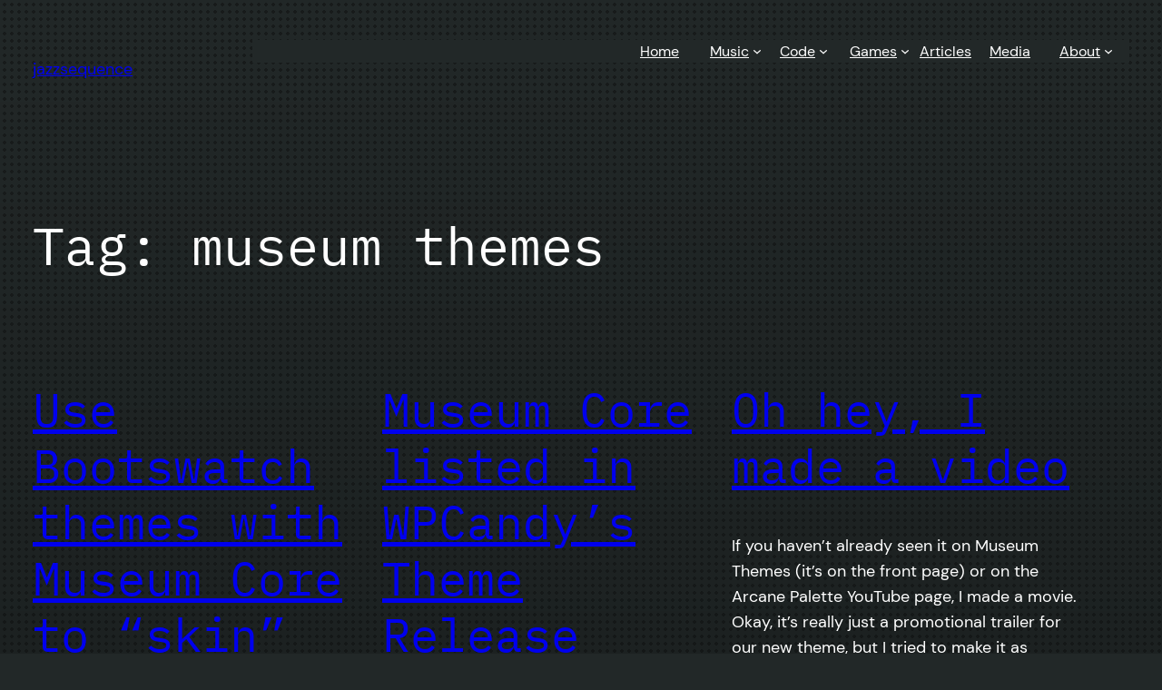

--- FILE ---
content_type: text/html; charset=UTF-8
request_url: https://jazzsequence.com/tag/museum-themes/
body_size: 33443
content:
<!DOCTYPE html>
<html lang="en-US" xmlns:og="http://ogp.me/ns#">
<head>
	<meta charset="UTF-8" />
	<script id="altis-accelerate-accelerate-js-before">
var Altis = Altis || {}; Altis.Analytics = {"Ready":false,"Loaded":false,"Consent":{"CookiePrefix":"wp_consent","Enabled":false,"Allowed":["functional","statistics-anonymous"]},"Config":{"LogEndpoint":"https:\/\/eu.accelerate.altis.cloud\/log","AppId":"68374a0f9e9c49fe9cae46426a3d60ae","ExcludeBots":true},"Noop":false,"Data":{"Endpoint":{},"AppPackageName":"jazzsequence","AppVersion":"","SiteName":"jazzsequence","Attributes":{"archive":true,"archiveType":"post_tag","term":"museum-themes","blog":"https:\/\/jazzsequence.com","network":"https:\/\/jazzsequence.com\/","blogId":1,"networkId":1},"Metrics":{}},"Audiences":[{"id":16726,"config":{"include":"all","groups":[{"include":"all","rules":[{"field":"metrics.day","operator":"=","value":"4","type":"string"},{"field":"metrics.hour","operator":"gt","value":"17","type":"string"},{"field":"metrics.hour","operator":"lte","value":"21","type":"string"}]}]}},{"id":16722,"config":{"include":"all","groups":[{"include":"any","rules":[{"field":"metrics.hour","operator":"gte","value":"17","type":"string"}]}]}},{"id":16720,"config":{"include":"all","groups":[{"include":"all","rules":[{"field":"metrics.hour","operator":"gt","value":"11","type":"string"},{"field":"metrics.hour","operator":"lt","value":"17","type":"string"}]}]}},{"id":16719,"config":{"include":"all","groups":[{"include":"any","rules":[{"field":"metrics.hour","operator":"lt","value":"11","type":"string"}]}]}},{"id":16379,"config":{"include":"all","groups":[{"include":"any","rules":[{"field":"endpoint.Location.Country","operator":"!=","value":"CN","type":"string"}]}]}},{"id":16377,"config":{"include":"all","groups":[{"include":"any","rules":[{"field":"endpoint.Location.Country","operator":"=","value":"CN","type":"string"}]}]}}]};Altis.Analytics.onReady = function ( callback ) {if ( Altis.Analytics.Ready ) {callback();} else {window.addEventListener( 'altis.analytics.ready', callback );}};Altis.Analytics.onLoad = function ( callback ) {if ( Altis.Analytics.Loaded ) {callback();} else {window.addEventListener( 'altis.analytics.loaded', callback );}};
//# sourceURL=altis-accelerate-accelerate-js-before
</script>
<script src="https://eu.accelerate.altis.cloud/accelerate.3.5.2.js?ver=7f92e30756165bf9ac7e409812147ada" id="altis-accelerate-accelerate-js" async></script>
<script id="altis-accelerate-experiments-js-before">
window.Altis = window.Altis || {};window.Altis.Analytics = window.Altis.Analytics || {};window.Altis.Analytics.Experiments = window.Altis.Analytics.Experiments || {};window.Altis.Analytics.Experiments.BuildURL = "https:\/\/jazzsequence.com\/wp-content\/plugins\/altis-accelerate\/build";window.Altis.Analytics.Experiments.Goals = {"engagement":{"name":"engagement","event":"click","label":"Engagement (Default)","selector":"a,input[type=\"button\"],input[type=\"submit\"],input[type=\"image\"],button,area","closest":null,"args":{"validation_message":"You need to add at least one clickable element or a form to track conversions."}},"click_any_link":{"name":"click_any_link","event":"click","label":"Click on any link","selector":"a","closest":null,"args":{"validation_message":"You need to add at least one link to this content to track conversions."}},"submit_form":{"name":"submit_form","event":"submit","label":"Submit a form","selector":"form","closest":null,"args":{"validation_message":"You need to add a form to this content to track conversions."}}};
//# sourceURL=altis-accelerate-experiments-js-before
</script>
<script src="https://jazzsequence.com/wp-content/plugins/altis-accelerate/build/experiments.5a093149.js?ver=7f92e30756165bf9ac7e409812147ada" id="altis-accelerate-experiments-js" async></script>
<meta name="viewport" content="width=device-width, initial-scale=1" />
<meta name='robots' content='max-image-preview:large' />
<title>museum themes &#8211; jazzsequence</title>
<link rel='dns-prefetch' href='//eu.accelerate.altis.cloud' />
<link rel="alternate" type="application/rss+xml" title="jazzsequence &raquo; Feed" href="https://jazzsequence.com/feed/" />
<link rel="alternate" type="application/rss+xml" title="jazzsequence &raquo; Comments Feed" href="https://jazzsequence.com/comments/feed/" />
<link rel="alternate" type="application/rss+xml" title="jazzsequence &raquo; museum themes Tag Feed" href="https://jazzsequence.com/tag/museum-themes/feed/" />
<style id='wp-img-auto-sizes-contain-inline-css'>
img:is([sizes=auto i],[sizes^="auto," i]){contain-intrinsic-size:3000px 1500px}
/*# sourceURL=wp-img-auto-sizes-contain-inline-css */
</style>
<link rel='stylesheet' id='litespeed-cache-dummy-css' integrity='sha384-BLTnaOD1WooHzU8e2xojA2rYtaZlaplU6r+lJ4+0S5nfZ8fpI/istZlKGf4YW8BE' href='https://jazzsequence.com/wp-content/plugins/litespeed-cache/assets/css/litespeed-dummy.css?ver=6.9' media='all' />
<style id='wp-block-site-title-inline-css'>
.wp-block-site-title{box-sizing:border-box}.wp-block-site-title :where(a){color:inherit;font-family:inherit;font-size:inherit;font-style:inherit;font-weight:inherit;letter-spacing:inherit;line-height:inherit;text-decoration:inherit}
/*# sourceURL=https://jazzsequence.com/wp-content/plugins/gutenberg/build/styles/block-library/site-title/style.css */
</style>
<style id='wp-block-navigation-link-inline-css'>
.wp-block-navigation .wp-block-navigation-item__label{overflow-wrap:break-word}.wp-block-navigation .wp-block-navigation-item__description{display:none}.link-ui-tools{outline:1px solid #f0f0f0;padding:8px}.link-ui-block-inserter{padding-top:8px}.link-ui-block-inserter__back{margin-left:8px;text-transform:uppercase}
/*# sourceURL=https://jazzsequence.com/wp-content/plugins/gutenberg/build/styles/block-library/navigation-link/style.css */
</style>
<link rel='stylesheet' id='wp-block-navigation-css' integrity='sha384-gPQA2oQ5hnlcFAA5+BKMcLcT4zuPqnbt0BcWaU2Y0mkDFAupRwFs5faodoHigHQk' href='https://jazzsequence.com/wp-content/plugins/gutenberg/build/styles/block-library/navigation/style.css?ver=22.0.0' media='all' />
<style id='wp-block-columns-inline-css'>
.wp-block-columns{box-sizing:border-box;display:flex;flex-wrap:wrap!important}@media (min-width:782px){.wp-block-columns{flex-wrap:nowrap!important}}.wp-block-columns{align-items:normal!important}.wp-block-columns.are-vertically-aligned-top{align-items:flex-start}.wp-block-columns.are-vertically-aligned-center{align-items:center}.wp-block-columns.are-vertically-aligned-bottom{align-items:flex-end}@media (max-width:781px){.wp-block-columns:not(.is-not-stacked-on-mobile)>.wp-block-column{flex-basis:100%!important}}@media (min-width:782px){.wp-block-columns:not(.is-not-stacked-on-mobile)>.wp-block-column{flex-basis:0;flex-grow:1}.wp-block-columns:not(.is-not-stacked-on-mobile)>.wp-block-column[style*=flex-basis]{flex-grow:0}}.wp-block-columns.is-not-stacked-on-mobile{flex-wrap:nowrap!important}.wp-block-columns.is-not-stacked-on-mobile>.wp-block-column{flex-basis:0;flex-grow:1}.wp-block-columns.is-not-stacked-on-mobile>.wp-block-column[style*=flex-basis]{flex-grow:0}:where(.wp-block-columns){margin-bottom:1.75em}:where(.wp-block-columns.has-background){padding:1.25em 2.375em}.wp-block-column{flex-grow:1;min-width:0;overflow-wrap:break-word;word-break:break-word}.wp-block-column.is-vertically-aligned-top{align-self:flex-start}.wp-block-column.is-vertically-aligned-center{align-self:center}.wp-block-column.is-vertically-aligned-bottom{align-self:flex-end}.wp-block-column.is-vertically-aligned-stretch{align-self:stretch}.wp-block-column.is-vertically-aligned-bottom,.wp-block-column.is-vertically-aligned-center,.wp-block-column.is-vertically-aligned-top{width:100%}
/*# sourceURL=https://jazzsequence.com/wp-content/plugins/gutenberg/build/styles/block-library/columns/style.css */
</style>
<style id='wp-block-group-inline-css'>
.wp-block-group{box-sizing:border-box}:where(.wp-block-group.wp-block-group-is-layout-constrained){position:relative}
/*# sourceURL=https://jazzsequence.com/wp-content/plugins/gutenberg/build/styles/block-library/group/style.css */
</style>
<style id='wp-block-query-title-inline-css'>
.wp-block-query-title{box-sizing:border-box}
/*# sourceURL=https://jazzsequence.com/wp-content/plugins/gutenberg/build/styles/block-library/query-title/style.css */
</style>
<style id='wp-block-post-title-inline-css'>
.wp-block-post-title{box-sizing:border-box;word-break:break-word}.wp-block-post-title :where(a){display:inline-block;font-family:inherit;font-size:inherit;font-style:inherit;font-weight:inherit;letter-spacing:inherit;line-height:inherit;text-decoration:inherit}
/*# sourceURL=https://jazzsequence.com/wp-content/plugins/gutenberg/build/styles/block-library/post-title/style.css */
</style>
<style id='wp-block-post-excerpt-inline-css'>
:where(.wp-block-post-excerpt){box-sizing:border-box;margin-bottom:var(--wp--style--block-gap);margin-top:var(--wp--style--block-gap)}.wp-block-post-excerpt__excerpt{margin-bottom:0;margin-top:0}.wp-block-post-excerpt__more-text{margin-bottom:0;margin-top:var(--wp--style--block-gap)}.wp-block-post-excerpt__more-link{display:inline-block}
/*# sourceURL=https://jazzsequence.com/wp-content/plugins/gutenberg/build/styles/block-library/post-excerpt/style.css */
</style>
<style id='wp-block-post-date-inline-css'>
.wp-block-post-date{box-sizing:border-box}
/*# sourceURL=https://jazzsequence.com/wp-content/plugins/gutenberg/build/styles/block-library/post-date/style.css */
</style>
<style id='wp-block-spacer-inline-css'>
.wp-block-spacer{clear:both}
/*# sourceURL=https://jazzsequence.com/wp-content/plugins/gutenberg/build/styles/block-library/spacer/style.css */
</style>
<style id='wp-block-post-template-inline-css'>
.wp-block-post-template{box-sizing:border-box;list-style:none;margin-bottom:0;margin-top:0;max-width:100%;padding:0}.wp-block-post-template.is-flex-container{display:flex;flex-direction:row;flex-wrap:wrap;gap:1.25em}.wp-block-post-template.is-flex-container>li{margin:0;width:100%}@media (min-width:600px){.wp-block-post-template.is-flex-container.is-flex-container.columns-2>li{width:calc(50% - .625em)}.wp-block-post-template.is-flex-container.is-flex-container.columns-3>li{width:calc(33.33333% - .83333em)}.wp-block-post-template.is-flex-container.is-flex-container.columns-4>li{width:calc(25% - .9375em)}.wp-block-post-template.is-flex-container.is-flex-container.columns-5>li{width:calc(20% - 1em)}.wp-block-post-template.is-flex-container.is-flex-container.columns-6>li{width:calc(16.66667% - 1.04167em)}}@media (max-width:600px){.wp-block-post-template-is-layout-grid.wp-block-post-template-is-layout-grid.wp-block-post-template-is-layout-grid.wp-block-post-template-is-layout-grid{grid-template-columns:1fr}}.wp-block-post-template-is-layout-constrained>li>.alignright,.wp-block-post-template-is-layout-flow>li>.alignright{float:right;margin-inline-end:0;margin-inline-start:2em}.wp-block-post-template-is-layout-constrained>li>.alignleft,.wp-block-post-template-is-layout-flow>li>.alignleft{float:left;margin-inline-end:2em;margin-inline-start:0}.wp-block-post-template-is-layout-constrained>li>.aligncenter,.wp-block-post-template-is-layout-flow>li>.aligncenter{margin-inline-end:auto;margin-inline-start:auto}
/*# sourceURL=https://jazzsequence.com/wp-content/plugins/gutenberg/build/styles/block-library/post-template/style.css */
</style>
<style id='wp-block-social-links-inline-css'>
.wp-block-social-links{background:none;box-sizing:border-box;margin-left:0;padding-left:0;padding-right:0;text-indent:0}.wp-block-social-links .wp-social-link a,.wp-block-social-links .wp-social-link a:hover{border-bottom:0;box-shadow:none;text-decoration:none}.wp-block-social-links .wp-social-link svg{height:1em;width:1em}.wp-block-social-links .wp-social-link span:not(.screen-reader-text){font-size:.65em;margin-left:.5em;margin-right:.5em}.wp-block-social-links.has-small-icon-size{font-size:16px}.wp-block-social-links,.wp-block-social-links.has-normal-icon-size{font-size:24px}.wp-block-social-links.has-large-icon-size{font-size:36px}.wp-block-social-links.has-huge-icon-size{font-size:48px}.wp-block-social-links.aligncenter{display:flex;justify-content:center}.wp-block-social-links.alignright{justify-content:flex-end}.wp-block-social-link{border-radius:9999px;display:block}@media not (prefers-reduced-motion){.wp-block-social-link{transition:transform .1s ease}}.wp-block-social-link{height:auto}.wp-block-social-link a{align-items:center;display:flex;line-height:0}.wp-block-social-link:hover{transform:scale(1.1)}.wp-block-social-links .wp-block-social-link.wp-social-link{display:inline-block;margin:0;padding:0}.wp-block-social-links .wp-block-social-link.wp-social-link .wp-block-social-link-anchor,.wp-block-social-links .wp-block-social-link.wp-social-link .wp-block-social-link-anchor svg,.wp-block-social-links .wp-block-social-link.wp-social-link .wp-block-social-link-anchor:active,.wp-block-social-links .wp-block-social-link.wp-social-link .wp-block-social-link-anchor:hover,.wp-block-social-links .wp-block-social-link.wp-social-link .wp-block-social-link-anchor:visited{fill:currentColor;color:currentColor}:where(.wp-block-social-links:not(.is-style-logos-only)) .wp-social-link{background-color:#f0f0f0;color:#444}:where(.wp-block-social-links:not(.is-style-logos-only)) .wp-social-link-amazon{background-color:#f90;color:#fff}:where(.wp-block-social-links:not(.is-style-logos-only)) .wp-social-link-bandcamp{background-color:#1ea0c3;color:#fff}:where(.wp-block-social-links:not(.is-style-logos-only)) .wp-social-link-behance{background-color:#0757fe;color:#fff}:where(.wp-block-social-links:not(.is-style-logos-only)) .wp-social-link-bluesky{background-color:#0a7aff;color:#fff}:where(.wp-block-social-links:not(.is-style-logos-only)) .wp-social-link-codepen{background-color:#1e1f26;color:#fff}:where(.wp-block-social-links:not(.is-style-logos-only)) .wp-social-link-deviantart{background-color:#02e49b;color:#fff}:where(.wp-block-social-links:not(.is-style-logos-only)) .wp-social-link-discord{background-color:#5865f2;color:#fff}:where(.wp-block-social-links:not(.is-style-logos-only)) .wp-social-link-dribbble{background-color:#e94c89;color:#fff}:where(.wp-block-social-links:not(.is-style-logos-only)) .wp-social-link-dropbox{background-color:#4280ff;color:#fff}:where(.wp-block-social-links:not(.is-style-logos-only)) .wp-social-link-etsy{background-color:#f45800;color:#fff}:where(.wp-block-social-links:not(.is-style-logos-only)) .wp-social-link-facebook{background-color:#0866ff;color:#fff}:where(.wp-block-social-links:not(.is-style-logos-only)) .wp-social-link-fivehundredpx{background-color:#000;color:#fff}:where(.wp-block-social-links:not(.is-style-logos-only)) .wp-social-link-flickr{background-color:#0461dd;color:#fff}:where(.wp-block-social-links:not(.is-style-logos-only)) .wp-social-link-foursquare{background-color:#e65678;color:#fff}:where(.wp-block-social-links:not(.is-style-logos-only)) .wp-social-link-github{background-color:#24292d;color:#fff}:where(.wp-block-social-links:not(.is-style-logos-only)) .wp-social-link-goodreads{background-color:#eceadd;color:#382110}:where(.wp-block-social-links:not(.is-style-logos-only)) .wp-social-link-google{background-color:#ea4434;color:#fff}:where(.wp-block-social-links:not(.is-style-logos-only)) .wp-social-link-gravatar{background-color:#1d4fc4;color:#fff}:where(.wp-block-social-links:not(.is-style-logos-only)) .wp-social-link-instagram{background-color:#f00075;color:#fff}:where(.wp-block-social-links:not(.is-style-logos-only)) .wp-social-link-lastfm{background-color:#e21b24;color:#fff}:where(.wp-block-social-links:not(.is-style-logos-only)) .wp-social-link-linkedin{background-color:#0d66c2;color:#fff}:where(.wp-block-social-links:not(.is-style-logos-only)) .wp-social-link-mastodon{background-color:#3288d4;color:#fff}:where(.wp-block-social-links:not(.is-style-logos-only)) .wp-social-link-medium{background-color:#000;color:#fff}:where(.wp-block-social-links:not(.is-style-logos-only)) .wp-social-link-meetup{background-color:#f6405f;color:#fff}:where(.wp-block-social-links:not(.is-style-logos-only)) .wp-social-link-patreon{background-color:#000;color:#fff}:where(.wp-block-social-links:not(.is-style-logos-only)) .wp-social-link-pinterest{background-color:#e60122;color:#fff}:where(.wp-block-social-links:not(.is-style-logos-only)) .wp-social-link-pocket{background-color:#ef4155;color:#fff}:where(.wp-block-social-links:not(.is-style-logos-only)) .wp-social-link-reddit{background-color:#ff4500;color:#fff}:where(.wp-block-social-links:not(.is-style-logos-only)) .wp-social-link-skype{background-color:#0478d7;color:#fff}:where(.wp-block-social-links:not(.is-style-logos-only)) .wp-social-link-snapchat{stroke:#000;background-color:#fefc00;color:#fff}:where(.wp-block-social-links:not(.is-style-logos-only)) .wp-social-link-soundcloud{background-color:#ff5600;color:#fff}:where(.wp-block-social-links:not(.is-style-logos-only)) .wp-social-link-spotify{background-color:#1bd760;color:#fff}:where(.wp-block-social-links:not(.is-style-logos-only)) .wp-social-link-telegram{background-color:#2aabee;color:#fff}:where(.wp-block-social-links:not(.is-style-logos-only)) .wp-social-link-threads{background-color:#000;color:#fff}:where(.wp-block-social-links:not(.is-style-logos-only)) .wp-social-link-tiktok{background-color:#000;color:#fff}:where(.wp-block-social-links:not(.is-style-logos-only)) .wp-social-link-tumblr{background-color:#011835;color:#fff}:where(.wp-block-social-links:not(.is-style-logos-only)) .wp-social-link-twitch{background-color:#6440a4;color:#fff}:where(.wp-block-social-links:not(.is-style-logos-only)) .wp-social-link-twitter{background-color:#1da1f2;color:#fff}:where(.wp-block-social-links:not(.is-style-logos-only)) .wp-social-link-vimeo{background-color:#1eb7ea;color:#fff}:where(.wp-block-social-links:not(.is-style-logos-only)) .wp-social-link-vk{background-color:#4680c2;color:#fff}:where(.wp-block-social-links:not(.is-style-logos-only)) .wp-social-link-wordpress{background-color:#3499cd;color:#fff}:where(.wp-block-social-links:not(.is-style-logos-only)) .wp-social-link-whatsapp{background-color:#25d366;color:#fff}:where(.wp-block-social-links:not(.is-style-logos-only)) .wp-social-link-x{background-color:#000;color:#fff}:where(.wp-block-social-links:not(.is-style-logos-only)) .wp-social-link-yelp{background-color:#d32422;color:#fff}:where(.wp-block-social-links:not(.is-style-logos-only)) .wp-social-link-youtube{background-color:red;color:#fff}:where(.wp-block-social-links.is-style-logos-only) .wp-social-link{background:none}:where(.wp-block-social-links.is-style-logos-only) .wp-social-link svg{height:1.25em;width:1.25em}:where(.wp-block-social-links.is-style-logos-only) .wp-social-link-amazon{color:#f90}:where(.wp-block-social-links.is-style-logos-only) .wp-social-link-bandcamp{color:#1ea0c3}:where(.wp-block-social-links.is-style-logos-only) .wp-social-link-behance{color:#0757fe}:where(.wp-block-social-links.is-style-logos-only) .wp-social-link-bluesky{color:#0a7aff}:where(.wp-block-social-links.is-style-logos-only) .wp-social-link-codepen{color:#1e1f26}:where(.wp-block-social-links.is-style-logos-only) .wp-social-link-deviantart{color:#02e49b}:where(.wp-block-social-links.is-style-logos-only) .wp-social-link-discord{color:#5865f2}:where(.wp-block-social-links.is-style-logos-only) .wp-social-link-dribbble{color:#e94c89}:where(.wp-block-social-links.is-style-logos-only) .wp-social-link-dropbox{color:#4280ff}:where(.wp-block-social-links.is-style-logos-only) .wp-social-link-etsy{color:#f45800}:where(.wp-block-social-links.is-style-logos-only) .wp-social-link-facebook{color:#0866ff}:where(.wp-block-social-links.is-style-logos-only) .wp-social-link-fivehundredpx{color:#000}:where(.wp-block-social-links.is-style-logos-only) .wp-social-link-flickr{color:#0461dd}:where(.wp-block-social-links.is-style-logos-only) .wp-social-link-foursquare{color:#e65678}:where(.wp-block-social-links.is-style-logos-only) .wp-social-link-github{color:#24292d}:where(.wp-block-social-links.is-style-logos-only) .wp-social-link-goodreads{color:#382110}:where(.wp-block-social-links.is-style-logos-only) .wp-social-link-google{color:#ea4434}:where(.wp-block-social-links.is-style-logos-only) .wp-social-link-gravatar{color:#1d4fc4}:where(.wp-block-social-links.is-style-logos-only) .wp-social-link-instagram{color:#f00075}:where(.wp-block-social-links.is-style-logos-only) .wp-social-link-lastfm{color:#e21b24}:where(.wp-block-social-links.is-style-logos-only) .wp-social-link-linkedin{color:#0d66c2}:where(.wp-block-social-links.is-style-logos-only) .wp-social-link-mastodon{color:#3288d4}:where(.wp-block-social-links.is-style-logos-only) .wp-social-link-medium{color:#000}:where(.wp-block-social-links.is-style-logos-only) .wp-social-link-meetup{color:#f6405f}:where(.wp-block-social-links.is-style-logos-only) .wp-social-link-patreon{color:#000}:where(.wp-block-social-links.is-style-logos-only) .wp-social-link-pinterest{color:#e60122}:where(.wp-block-social-links.is-style-logos-only) .wp-social-link-pocket{color:#ef4155}:where(.wp-block-social-links.is-style-logos-only) .wp-social-link-reddit{color:#ff4500}:where(.wp-block-social-links.is-style-logos-only) .wp-social-link-skype{color:#0478d7}:where(.wp-block-social-links.is-style-logos-only) .wp-social-link-snapchat{stroke:#000;color:#fff}:where(.wp-block-social-links.is-style-logos-only) .wp-social-link-soundcloud{color:#ff5600}:where(.wp-block-social-links.is-style-logos-only) .wp-social-link-spotify{color:#1bd760}:where(.wp-block-social-links.is-style-logos-only) .wp-social-link-telegram{color:#2aabee}:where(.wp-block-social-links.is-style-logos-only) .wp-social-link-threads{color:#000}:where(.wp-block-social-links.is-style-logos-only) .wp-social-link-tiktok{color:#000}:where(.wp-block-social-links.is-style-logos-only) .wp-social-link-tumblr{color:#011835}:where(.wp-block-social-links.is-style-logos-only) .wp-social-link-twitch{color:#6440a4}:where(.wp-block-social-links.is-style-logos-only) .wp-social-link-twitter{color:#1da1f2}:where(.wp-block-social-links.is-style-logos-only) .wp-social-link-vimeo{color:#1eb7ea}:where(.wp-block-social-links.is-style-logos-only) .wp-social-link-vk{color:#4680c2}:where(.wp-block-social-links.is-style-logos-only) .wp-social-link-whatsapp{color:#25d366}:where(.wp-block-social-links.is-style-logos-only) .wp-social-link-wordpress{color:#3499cd}:where(.wp-block-social-links.is-style-logos-only) .wp-social-link-x{color:#000}:where(.wp-block-social-links.is-style-logos-only) .wp-social-link-yelp{color:#d32422}:where(.wp-block-social-links.is-style-logos-only) .wp-social-link-youtube{color:red}.wp-block-social-links.is-style-pill-shape .wp-social-link{width:auto}:root :where(.wp-block-social-links .wp-social-link a){padding:.25em}:root :where(.wp-block-social-links.is-style-logos-only .wp-social-link a){padding:0}:root :where(.wp-block-social-links.is-style-pill-shape .wp-social-link a){padding-left:.6666666667em;padding-right:.6666666667em}.wp-block-social-links:not(.has-icon-color):not(.has-icon-background-color) .wp-social-link-snapchat .wp-block-social-link-label{color:#000}
/*# sourceURL=https://jazzsequence.com/wp-content/plugins/gutenberg/build/styles/block-library/social-links/style.css */
</style>
<style id='wp-block-button-inline-css'>
.wp-block-button__link{align-content:center;box-sizing:border-box;cursor:pointer;display:inline-block;height:100%;text-align:center;word-break:break-word}.wp-block-button__link.aligncenter{text-align:center}.wp-block-button__link.alignright{text-align:right}:where(.wp-block-button__link){border-radius:9999px;box-shadow:none;padding:calc(.667em + 2px) calc(1.333em + 2px);text-decoration:none}.wp-block-button[style*=text-decoration] .wp-block-button__link{text-decoration:inherit}.wp-block-buttons>.wp-block-button.has-custom-width{max-width:none}.wp-block-buttons>.wp-block-button.has-custom-width .wp-block-button__link{width:100%}.wp-block-buttons>.wp-block-button.has-custom-font-size .wp-block-button__link{font-size:inherit}.wp-block-buttons>.wp-block-button.wp-block-button__width-25{width:calc(25% - var(--wp--style--block-gap, .5em)*.75)}.wp-block-buttons>.wp-block-button.wp-block-button__width-50{width:calc(50% - var(--wp--style--block-gap, .5em)*.5)}.wp-block-buttons>.wp-block-button.wp-block-button__width-75{width:calc(75% - var(--wp--style--block-gap, .5em)*.25)}.wp-block-buttons>.wp-block-button.wp-block-button__width-100{flex-basis:100%;width:100%}.wp-block-buttons.is-vertical>.wp-block-button.wp-block-button__width-25{width:25%}.wp-block-buttons.is-vertical>.wp-block-button.wp-block-button__width-50{width:50%}.wp-block-buttons.is-vertical>.wp-block-button.wp-block-button__width-75{width:75%}.wp-block-button.is-style-squared,.wp-block-button__link.wp-block-button.is-style-squared{border-radius:0}.wp-block-button.no-border-radius,.wp-block-button__link.no-border-radius{border-radius:0!important}:root :where(.wp-block-button .wp-block-button__link.is-style-outline),:root :where(.wp-block-button.is-style-outline>.wp-block-button__link){border:2px solid;padding:.667em 1.333em}:root :where(.wp-block-button .wp-block-button__link.is-style-outline:not(.has-text-color)),:root :where(.wp-block-button.is-style-outline>.wp-block-button__link:not(.has-text-color)){color:currentColor}:root :where(.wp-block-button .wp-block-button__link.is-style-outline:not(.has-background)),:root :where(.wp-block-button.is-style-outline>.wp-block-button__link:not(.has-background)){background-color:initial;background-image:none}
/*# sourceURL=https://jazzsequence.com/wp-content/plugins/gutenberg/build/styles/block-library/button/style.css */
</style>
<style id='activitypub-follow-me-style-inline-css'>
body.modal-open{overflow:hidden}.activitypub-modal__overlay{align-items:center;background-color:rgba(0,0,0,.5);bottom:0;color:initial;display:flex;justify-content:center;left:0;padding:1rem;position:fixed;right:0;top:0;z-index:100000}.activitypub-modal__overlay.compact{align-items:flex-start;background-color:transparent;bottom:auto;justify-content:flex-start;left:auto;padding:0;position:absolute;right:auto;top:auto;z-index:100}.activitypub-modal__overlay[hidden]{display:none}.activitypub-modal__frame{animation:activitypub-modal-appear .2s ease-out;background-color:var(--wp--preset--color--white,#fff);border-radius:8px;box-shadow:0 5px 15px rgba(0,0,0,.3);display:flex;flex-direction:column;max-height:calc(100vh - 2rem);max-width:660px;overflow:hidden;width:100%}.compact .activitypub-modal__frame{box-shadow:0 2px 8px rgba(0,0,0,.1);max-height:300px;max-width:-moz-min-content;max-width:min-content;min-width:250px;width:auto}.activitypub-modal__header{align-items:center;border-bottom:1px solid var(--wp--preset--color--light-gray,#f0f0f0);display:flex;flex-shrink:0;justify-content:space-between;padding:2rem 2rem 1.5rem}.compact .activitypub-modal__header{display:none}.activitypub-modal__header .activitypub-modal__close{align-items:center;border:none;cursor:pointer;display:flex;justify-content:center;padding:.5rem;width:auto}.activitypub-modal__header .activitypub-modal__close:active{border:none;padding:.5rem}.activitypub-modal__title{font-size:130%;font-weight:600;line-height:1.4;margin:0!important}.activitypub-modal__content{overflow-y:auto}@keyframes activitypub-modal-appear{0%{opacity:0;transform:translateY(20px)}to{opacity:1;transform:translateY(0)}}.activitypub-follow-me-block-wrapper{display:block;margin:1rem 0;position:relative}.activitypub-follow-me-block-wrapper .activitypub-profile{padding:1rem 0}.activitypub-follow-me-block-wrapper .activitypub-profile__body{display:flex;flex-wrap:wrap}.activitypub-follow-me-block-wrapper .activitypub-profile__avatar{border-radius:50%;height:75px;margin-right:1rem;-o-object-fit:cover;object-fit:cover;width:75px}.activitypub-follow-me-block-wrapper .activitypub-profile__content{align-items:center;display:flex;flex:1;flex-wrap:wrap;justify-content:space-between;min-width:0}.activitypub-follow-me-block-wrapper .activitypub-profile__info{display:block;flex:1;min-width:0}.activitypub-follow-me-block-wrapper .activitypub-profile__name{font-size:1.25em;overflow:hidden;text-overflow:ellipsis;white-space:nowrap}.activitypub-follow-me-block-wrapper .activitypub-profile__handle,.activitypub-follow-me-block-wrapper .activitypub-profile__name{color:inherit;line-height:1.2;overflow:hidden;text-overflow:ellipsis;white-space:nowrap}.activitypub-follow-me-block-wrapper .activitypub-profile div.wp-block-button{align-items:center;display:flex;margin:0 0 0 1rem}.activitypub-follow-me-block-wrapper .activitypub-profile .wp-block-button__link{margin:0}.activitypub-follow-me-block-wrapper .activitypub-profile .is-small{font-size:.8rem;padding:.25rem .5rem}.activitypub-follow-me-block-wrapper .activitypub-profile .is-compact{font-size:.9rem;padding:.4rem .8rem}.activitypub-follow-me-block-wrapper:not(.is-style-button-only):not(.is-style-profile) .activitypub-profile__bio,.activitypub-follow-me-block-wrapper:not(.is-style-button-only):not(.is-style-profile) .activitypub-profile__stats{display:none}.activitypub-follow-me-block-wrapper.is-style-button-only .activitypub-profile{padding:0}.activitypub-follow-me-block-wrapper.is-style-button-only .activitypub-profile__body{display:block;padding:0}.activitypub-follow-me-block-wrapper.is-style-button-only .activitypub-profile__content{display:inline}.activitypub-follow-me-block-wrapper.is-style-button-only div.wp-block-button{display:inline-block;margin:0}.activitypub-follow-me-block-wrapper.is-style-button-only .activitypub-profile__avatar,.activitypub-follow-me-block-wrapper.is-style-button-only .activitypub-profile__bio,.activitypub-follow-me-block-wrapper.is-style-button-only .activitypub-profile__handle,.activitypub-follow-me-block-wrapper.is-style-button-only .activitypub-profile__name,.activitypub-follow-me-block-wrapper.is-style-button-only .activitypub-profile__stats{display:none}.activitypub-follow-me-block-wrapper.is-style-profile{border-radius:8px;box-shadow:0 2px 8px rgba(0,0,0,.1);overflow:hidden}.activitypub-follow-me-block-wrapper.is-style-profile .activitypub-profile,.activitypub-follow-me-block-wrapper.is-style-profile.has-background .activitypub-profile{padding:0}.activitypub-follow-me-block-wrapper.is-style-profile .activitypub-profile__header{background-color:#ccc;background-position:50%;background-size:cover;height:120px;width:100%}.activitypub-follow-me-block-wrapper.is-style-profile .activitypub-profile__body{padding:1rem}.activitypub-follow-me-block-wrapper.is-style-profile .activitypub-profile__avatar{height:64px;width:64px}.activitypub-follow-me-block-wrapper.is-style-profile .activitypub-profile__content{flex:1;min-width:0}.activitypub-follow-me-block-wrapper.is-style-profile .activitypub-profile__name{margin-bottom:.25rem}.activitypub-follow-me-block-wrapper.is-style-profile .activitypub-profile__bio{font-size:90%;line-height:1.4;margin-top:16px;width:100%}.activitypub-follow-me-block-wrapper.is-style-profile .activitypub-profile__bio p{margin:0 0 .5rem}.activitypub-follow-me-block-wrapper.is-style-profile .activitypub-profile__bio p:last-child{margin-bottom:0}.activitypub-follow-me-block-wrapper.is-style-profile .activitypub-profile__stats{display:flex;font-size:.9em;gap:16px;margin-top:1rem;width:100%}.activitypub-follow-me-block-wrapper.has-background .activitypub-profile,.activitypub-follow-me-block-wrapper.has-border .activitypub-profile{padding-left:1rem;padding-right:1rem}.activitypub-dialog__section{border-bottom:1px solid var(--wp--preset--color--light-gray,#f0f0f0);padding:1.5rem 2rem}.activitypub-dialog__section:last-child{border-bottom:none;padding-bottom:2rem}.activitypub-dialog__section h4{font-size:110%;margin-bottom:.5rem;margin-top:0}.activitypub-dialog__description{color:inherit;font-size:95%;margin-bottom:1rem}.activitypub-dialog__button-group{display:flex;margin-bottom:.5rem;width:100%}.activitypub-dialog__button-group input[type]{border:1px solid var(--wp--preset--color--gray,#e2e4e7);border-radius:4px 0 0 4px;flex:1;line-height:1;margin:0}.activitypub-dialog__button-group input[type]::-moz-placeholder{opacity:.5}.activitypub-dialog__button-group input[type]::placeholder{opacity:.5}.activitypub-dialog__button-group input[type][aria-invalid=true]{border-color:var(--wp--preset--color--vivid-red)}.activitypub-dialog__button-group button{border-radius:0 4px 4px 0!important;margin-left:-1px!important;min-width:22.5%;width:auto}.activitypub-dialog__error{color:var(--wp--preset--color--vivid-red);font-size:90%;margin-top:.5rem}

/*# sourceURL=https://jazzsequence.com/wp-content/plugins/activitypub/build/follow-me/style-index.css */
</style>
<style id='wp-block-paragraph-inline-css'>
.is-small-text{font-size:.875em}.is-regular-text{font-size:1em}.is-large-text{font-size:2.25em}.is-larger-text{font-size:3em}.has-drop-cap:not(:focus):first-letter{float:left;font-size:8.4em;font-style:normal;font-weight:100;line-height:.68;margin:.05em .1em 0 0;text-transform:uppercase}body.rtl .has-drop-cap:not(:focus):first-letter{float:none;margin-left:.1em}p.has-drop-cap.has-background{overflow:hidden}:root :where(p.has-background){padding:1.25em 2.375em}:where(p.has-text-color:not(.has-link-color)) a{color:inherit}p.has-text-align-left[style*="writing-mode:vertical-lr"],p.has-text-align-right[style*="writing-mode:vertical-rl"]{rotate:180deg}
/*# sourceURL=https://jazzsequence.com/wp-content/plugins/gutenberg/build/styles/block-library/paragraph/style.css */
</style>
<style id='wp-emoji-styles-inline-css'>

	img.wp-smiley, img.emoji {
		display: inline !important;
		border: none !important;
		box-shadow: none !important;
		height: 1em !important;
		width: 1em !important;
		margin: 0 0.07em !important;
		vertical-align: -0.1em !important;
		background: none !important;
		padding: 0 !important;
	}
/*# sourceURL=wp-emoji-styles-inline-css */
</style>
<style id='wp-block-library-inline-css'>
:root{--wp-block-synced-color:#7a00df;--wp-block-synced-color--rgb:122,0,223;--wp-bound-block-color:var(--wp-block-synced-color);--wp-editor-canvas-background:#ddd;--wp-admin-theme-color:#007cba;--wp-admin-theme-color--rgb:0,124,186;--wp-admin-theme-color-darker-10:#006ba1;--wp-admin-theme-color-darker-10--rgb:0,107,160.5;--wp-admin-theme-color-darker-20:#005a87;--wp-admin-theme-color-darker-20--rgb:0,90,135;--wp-admin-border-width-focus:2px}@media (min-resolution:192dpi){:root{--wp-admin-border-width-focus:1.5px}}.wp-element-button{cursor:pointer}:root .has-very-light-gray-background-color{background-color:#eee}:root .has-very-dark-gray-background-color{background-color:#313131}:root .has-very-light-gray-color{color:#eee}:root .has-very-dark-gray-color{color:#313131}:root .has-vivid-green-cyan-to-vivid-cyan-blue-gradient-background{background:linear-gradient(135deg,#00d084,#0693e3)}:root .has-purple-crush-gradient-background{background:linear-gradient(135deg,#34e2e4,#4721fb 50%,#ab1dfe)}:root .has-hazy-dawn-gradient-background{background:linear-gradient(135deg,#faaca8,#dad0ec)}:root .has-subdued-olive-gradient-background{background:linear-gradient(135deg,#fafae1,#67a671)}:root .has-atomic-cream-gradient-background{background:linear-gradient(135deg,#fdd79a,#004a59)}:root .has-nightshade-gradient-background{background:linear-gradient(135deg,#330968,#31cdcf)}:root .has-midnight-gradient-background{background:linear-gradient(135deg,#020381,#2874fc)}:root{--wp--preset--font-size--normal:16px;--wp--preset--font-size--huge:42px}.has-regular-font-size{font-size:1em}.has-larger-font-size{font-size:2.625em}.has-normal-font-size{font-size:var(--wp--preset--font-size--normal)}.has-huge-font-size{font-size:var(--wp--preset--font-size--huge)}.has-text-align-center{text-align:center}.has-text-align-left{text-align:left}.has-text-align-right{text-align:right}.has-fit-text{white-space:nowrap!important}#end-resizable-editor-section{display:none}.aligncenter{clear:both}.items-justified-left{justify-content:flex-start}.items-justified-center{justify-content:center}.items-justified-right{justify-content:flex-end}.items-justified-space-between{justify-content:space-between}.screen-reader-text{word-wrap:normal!important;border:0;clip-path:inset(50%);height:1px;margin:-1px;overflow:hidden;padding:0;position:absolute;width:1px}.screen-reader-text:focus{background-color:#ddd;clip-path:none;color:#444;display:block;font-size:1em;height:auto;left:5px;line-height:normal;padding:15px 23px 14px;text-decoration:none;top:5px;width:auto;z-index:100000}html :where(.has-border-color){border-style:solid}html :where([style*=border-top-color]){border-top-style:solid}html :where([style*=border-right-color]){border-right-style:solid}html :where([style*=border-bottom-color]){border-bottom-style:solid}html :where([style*=border-left-color]){border-left-style:solid}html :where([style*=border-width]){border-style:solid}html :where([style*=border-top-width]){border-top-style:solid}html :where([style*=border-right-width]){border-right-style:solid}html :where([style*=border-bottom-width]){border-bottom-style:solid}html :where([style*=border-left-width]){border-left-style:solid}html :where(img[class*=wp-image-]){height:auto;max-width:100%}:where(figure){margin:0 0 1em}html :where(.is-position-sticky){--wp-admin--admin-bar--position-offset:var(--wp-admin--admin-bar--height,0px)}@media screen and (max-width:600px){html :where(.is-position-sticky){--wp-admin--admin-bar--position-offset:0px}}
/*# sourceURL=https://jazzsequence.com/wp-content/plugins/gutenberg/build/styles/block-library/common.css */
</style>
<style id='wp-block-template-skip-link-inline-css'>

		.skip-link.screen-reader-text {
			border: 0;
			clip-path: inset(50%);
			height: 1px;
			margin: -1px;
			overflow: hidden;
			padding: 0;
			position: absolute !important;
			width: 1px;
			word-wrap: normal !important;
		}

		.skip-link.screen-reader-text:focus {
			background-color: #eee;
			clip-path: none;
			color: #444;
			display: block;
			font-size: 1em;
			height: auto;
			left: 5px;
			line-height: normal;
			padding: 15px 23px 14px;
			text-decoration: none;
			top: 5px;
			width: auto;
			z-index: 100000;
		}
/*# sourceURL=wp-block-template-skip-link-inline-css */
</style>
<style id='global-styles-inline-css'>
:root{--wp--preset--aspect-ratio--square: 1;--wp--preset--aspect-ratio--4-3: 4/3;--wp--preset--aspect-ratio--3-4: 3/4;--wp--preset--aspect-ratio--3-2: 3/2;--wp--preset--aspect-ratio--2-3: 2/3;--wp--preset--aspect-ratio--16-9: 16/9;--wp--preset--aspect-ratio--9-16: 9/16;--wp--preset--color--black: #000000;--wp--preset--color--cyan-bluish-gray: #abb8c3;--wp--preset--color--white: #ffffff;--wp--preset--color--pale-pink: #f78da7;--wp--preset--color--vivid-red: #cf2e2e;--wp--preset--color--luminous-vivid-orange: #ff6900;--wp--preset--color--luminous-vivid-amber: #fcb900;--wp--preset--color--light-green-cyan: #7bdcb5;--wp--preset--color--vivid-green-cyan: #00d084;--wp--preset--color--pale-cyan-blue: #8ed1fc;--wp--preset--color--vivid-cyan-blue: #0693e3;--wp--preset--color--vivid-purple: #9b51e0;--wp--preset--color--base: #222828;--wp--preset--color--contrast: #ffffff;--wp--preset--color--primary: #53ED85;--wp--preset--color--secondary: #9EF9FD;--wp--preset--color--tertiary: #D8E202;--wp--preset--gradient--vivid-cyan-blue-to-vivid-purple: linear-gradient(135deg,rgb(6,147,227) 0%,rgb(155,81,224) 100%);--wp--preset--gradient--light-green-cyan-to-vivid-green-cyan: linear-gradient(135deg,rgb(122,220,180) 0%,rgb(0,208,130) 100%);--wp--preset--gradient--luminous-vivid-amber-to-luminous-vivid-orange: linear-gradient(135deg,rgb(252,185,0) 0%,rgb(255,105,0) 100%);--wp--preset--gradient--luminous-vivid-orange-to-vivid-red: linear-gradient(135deg,rgb(255,105,0) 0%,rgb(207,46,46) 100%);--wp--preset--gradient--very-light-gray-to-cyan-bluish-gray: linear-gradient(135deg,rgb(238,238,238) 0%,rgb(169,184,195) 100%);--wp--preset--gradient--cool-to-warm-spectrum: linear-gradient(135deg,rgb(74,234,220) 0%,rgb(151,120,209) 20%,rgb(207,42,186) 40%,rgb(238,44,130) 60%,rgb(251,105,98) 80%,rgb(254,248,76) 100%);--wp--preset--gradient--blush-light-purple: linear-gradient(135deg,rgb(255,206,236) 0%,rgb(152,150,240) 100%);--wp--preset--gradient--blush-bordeaux: linear-gradient(135deg,rgb(254,205,165) 0%,rgb(254,45,45) 50%,rgb(107,0,62) 100%);--wp--preset--gradient--luminous-dusk: linear-gradient(135deg,rgb(255,203,112) 0%,rgb(199,81,192) 50%,rgb(65,88,208) 100%);--wp--preset--gradient--pale-ocean: linear-gradient(135deg,rgb(255,245,203) 0%,rgb(182,227,212) 50%,rgb(51,167,181) 100%);--wp--preset--gradient--electric-grass: linear-gradient(135deg,rgb(202,248,128) 0%,rgb(113,206,126) 100%);--wp--preset--gradient--midnight: linear-gradient(135deg,rgb(2,3,129) 0%,rgb(40,116,252) 100%);--wp--preset--gradient--primary-secondary: linear-gradient(180deg, var(--wp--preset--color--primary) 0%,var(--wp--preset--color--secondary) 100%);--wp--preset--gradient--secondary-primary: linear-gradient(180deg, var(--wp--preset--color--secondary) 0%,var(--wp--preset--color--primary) 100%);--wp--preset--gradient--tertiary-secondary: linear-gradient(180deg, var(--wp--preset--color--primary) 0%,var(--wp--preset--color--tertiary) 100%);--wp--preset--gradient--tertiary-primary: linear-gradient(180deg, var(--wp--preset--color--tertiary) 0%,var(--wp--preset--color--primary) 100%);--wp--preset--gradient--base-primary: linear-gradient(180deg, var(--wp--preset--color--base) 0%,var(--wp--preset--color--primary) 350%);--wp--preset--gradient--dots: radial-gradient(circle at 5px 5px,#0c0d0d70 2px,#ffffff00 0px,#ffffff00 0px) 0 0 / 8px 8px, linear-gradient(180deg, var(--wp--preset--color--base) 0%,#000000 200%);--wp--preset--font-size--small: clamp(0.875rem, 0.875rem + ((1vw - 0.2rem) * 0.227), 1rem);--wp--preset--font-size--medium: clamp(1.125rem, 1.125rem + ((1vw - 0.2rem) * 1), 1.125rem);--wp--preset--font-size--large: clamp(1.75rem, 1.75rem + ((1vw - 0.2rem) * 0.227), 1.875rem);--wp--preset--font-size--x-large: 2.25rem;--wp--preset--font-size--xx-large: clamp(6.1rem, 6.1rem + ((1vw - 0.2rem) * 7.091), 10rem);--wp--preset--font-family--dm-sans: "DM Sans", sans-serif;--wp--preset--font-family--ibm-plex-mono: 'IBM Plex Mono', monospace;--wp--preset--font-family--inter: "Inter", sans-serif;--wp--preset--font-family--system-font: -apple-system,BlinkMacSystemFont,"Segoe UI",Roboto,Oxygen-Sans,Ubuntu,Cantarell,"Helvetica Neue",sans-serif;--wp--preset--font-family--source-serif-pro: "Source Serif Pro", serif;--wp--preset--spacing--20: 0.44rem;--wp--preset--spacing--30: clamp(1.5rem, 5vw, 2rem);--wp--preset--spacing--40: clamp(1.8rem, 1.8rem + ((1vw - 0.48rem) * 2.885), 3rem);--wp--preset--spacing--50: clamp(2.5rem, 8vw, 4.5rem);--wp--preset--spacing--60: clamp(3.75rem, 10vw, 7rem);--wp--preset--spacing--70: clamp(5rem, 5.25rem + ((1vw - 0.48rem) * 9.096), 8rem);--wp--preset--spacing--80: clamp(7rem, 14vw, 11rem);--wp--preset--shadow--natural: 6px 6px 9px rgba(0, 0, 0, 0.2);--wp--preset--shadow--deep: 12px 12px 50px rgba(0, 0, 0, 0.4);--wp--preset--shadow--sharp: 6px 6px 0px rgba(0, 0, 0, 0.2);--wp--preset--shadow--outlined: 6px 6px 0px -3px rgb(255, 255, 255), 6px 6px rgb(0, 0, 0);--wp--preset--shadow--crisp: 6px 6px 0px rgb(0, 0, 0);}:root { --wp--style--global--content-size: 1200px;--wp--style--global--wide-size: 1200px; }:where(body) { margin: 0; }.wp-site-blocks { padding-top: var(--wp--style--root--padding-top); padding-bottom: var(--wp--style--root--padding-bottom); }.has-global-padding { padding-right: var(--wp--style--root--padding-right); padding-left: var(--wp--style--root--padding-left); }.has-global-padding > .alignfull { margin-right: calc(var(--wp--style--root--padding-right) * -1); margin-left: calc(var(--wp--style--root--padding-left) * -1); }.has-global-padding :where(:not(.alignfull.is-layout-flow) > .has-global-padding:not(.wp-block-block, .alignfull)) { padding-right: 0; padding-left: 0; }.has-global-padding :where(:not(.alignfull.is-layout-flow) > .has-global-padding:not(.wp-block-block, .alignfull)) > .alignfull { margin-left: 0; margin-right: 0; }.wp-site-blocks > .alignleft { float: left; margin-right: 2em; }.wp-site-blocks > .alignright { float: right; margin-left: 2em; }.wp-site-blocks > .aligncenter { justify-content: center; margin-left: auto; margin-right: auto; }:where(.wp-site-blocks) > * { margin-block-start: 1.5rem; margin-block-end: 0; }:where(.wp-site-blocks) > :first-child { margin-block-start: 0; }:where(.wp-site-blocks) > :last-child { margin-block-end: 0; }:root { --wp--style--block-gap: 1.5rem; }:root :where(.is-layout-flow) > :first-child{margin-block-start: 0;}:root :where(.is-layout-flow) > :last-child{margin-block-end: 0;}:root :where(.is-layout-flow) > *{margin-block-start: 1.5rem;margin-block-end: 0;}:root :where(.is-layout-constrained) > :first-child{margin-block-start: 0;}:root :where(.is-layout-constrained) > :last-child{margin-block-end: 0;}:root :where(.is-layout-constrained) > *{margin-block-start: 1.5rem;margin-block-end: 0;}:root :where(.is-layout-flex){gap: 1.5rem;}:root :where(.is-layout-grid){gap: 1.5rem;}.is-layout-flow > .alignleft{float: left;margin-inline-start: 0;margin-inline-end: 2em;}.is-layout-flow > .alignright{float: right;margin-inline-start: 2em;margin-inline-end: 0;}.is-layout-flow > .aligncenter{margin-left: auto !important;margin-right: auto !important;}.is-layout-constrained > .alignleft{float: left;margin-inline-start: 0;margin-inline-end: 2em;}.is-layout-constrained > .alignright{float: right;margin-inline-start: 2em;margin-inline-end: 0;}.is-layout-constrained > .aligncenter{margin-left: auto !important;margin-right: auto !important;}.is-layout-constrained > :where(:not(.alignleft):not(.alignright):not(.alignfull)){max-width: var(--wp--style--global--content-size);margin-left: auto !important;margin-right: auto !important;}.is-layout-constrained > .alignwide{max-width: var(--wp--style--global--wide-size);}body .is-layout-flex{display: flex;}.is-layout-flex{flex-wrap: wrap;align-items: center;}.is-layout-flex > :is(*, div){margin: 0;}body .is-layout-grid{display: grid;}.is-layout-grid > :is(*, div){margin: 0;}html{min-height: calc(100% - var(--wp-admin--admin-bar--height, 0px));}body{background: var(--wp--preset--gradient--dots);background-color: var(--wp--preset--color--base);color: var(--wp--preset--color--contrast);font-family: var(--wp--preset--font-family--dm-sans);font-size: var(--wp--preset--font-size--medium);line-height: 1.6;--wp--style--root--padding-top: var(--wp--preset--spacing--40);--wp--style--root--padding-right: 0;--wp--style--root--padding-bottom: var(--wp--preset--spacing--40);--wp--style--root--padding-left: 0;}a:where(:not(.wp-element-button)){color: var(--wp--preset--color--primary);font-family: var(--wp--preset--font-family--ibm-plex-mono);text-decoration: underline;}:root :where(a:where(:not(.wp-element-button)):hover){color: var(--wp--preset--color--tertiary);text-decoration: none;}:root :where(a:where(:not(.wp-element-button)):focus){color: var(--wp--preset--color--tertiary);text-decoration: underline dashed;}:root :where(a:where(:not(.wp-element-button)):active){color: var(--wp--preset--color--tertiary);text-decoration: none;}h1, h2, h3, h4, h5, h6{color: var(--wp--preset--color--primary);font-family: var(--wp--preset--font-family--ibm-plex-mono);font-weight: 400;line-height: 1.4;}h1{color: var(--wp--preset--color--contrast);font-size: clamp(2.032rem, 2.032rem + ((1vw - 0.2rem) * 2.896), 3.625rem);line-height: 1.2;}h2{color: var(--wp--preset--color--contrast);font-size: clamp(2.625rem, calc(2.625rem + ((1vw - 0.48rem) * 8.4135)), 3.25rem);line-height: 1.2;}h3{color: var(--wp--preset--color--primary);font-size: var(--wp--preset--font-size--x-large);}h4{color: var(--wp--preset--color--primary);font-size: var(--wp--preset--font-size--large);}h5{color: var(--wp--preset--color--primary);font-size: var(--wp--preset--font-size--medium);font-weight: 700;text-transform: uppercase;}h6{color: var(--wp--preset--color--primary);font-size: var(--wp--preset--font-size--medium);text-transform: uppercase;}:root :where(.wp-element-button, .wp-block-button__link){background: var(--wp--preset--gradient--primary-secondary);background-color: var(--wp--preset--color--primary);border-radius: 5px;border-width: 0;color: var(--wp--preset--color--base);font-family: var(--wp--preset--font-family--ibm-plex-mono);font-size: inherit;font-style: inherit;font-weight: inherit;letter-spacing: inherit;line-height: inherit;padding-top: calc(0.667em + 2px);padding-right: calc(1.333em + 2px);padding-bottom: calc(0.667em + 2px);padding-left: calc(1.333em + 2px);text-decoration: none;text-transform: inherit;}:root :where(.wp-element-button:visited, .wp-block-button__link:visited){color: var(--wp--preset--color--base);}:root :where(.wp-element-button:hover, .wp-block-button__link:hover){background: var(--wp--preset--gradient--secondary-primary);background-color: var(--wp--preset--color--contrast);color: var(--wp--preset--color--base);}:root :where(.wp-element-button:focus, .wp-block-button__link:focus){background: var(--wp--preset--gradient--secondary-primary);background-color: var(--wp--preset--color--contrast);color: var(--wp--preset--color--base);}:root :where(.wp-element-button:active, .wp-block-button__link:active){background: none;background-color: var(--wp--preset--color--secondary);color: var(--wp--preset--color--base);}:root :where(.wp-element-caption, .wp-block-audio figcaption, .wp-block-embed figcaption, .wp-block-gallery figcaption, .wp-block-image figcaption, .wp-block-table figcaption, .wp-block-video figcaption){font-family: var(--wp--preset--font-family--dm-sans);}.has-black-color{color: var(--wp--preset--color--black) !important;}.has-cyan-bluish-gray-color{color: var(--wp--preset--color--cyan-bluish-gray) !important;}.has-white-color{color: var(--wp--preset--color--white) !important;}.has-pale-pink-color{color: var(--wp--preset--color--pale-pink) !important;}.has-vivid-red-color{color: var(--wp--preset--color--vivid-red) !important;}.has-luminous-vivid-orange-color{color: var(--wp--preset--color--luminous-vivid-orange) !important;}.has-luminous-vivid-amber-color{color: var(--wp--preset--color--luminous-vivid-amber) !important;}.has-light-green-cyan-color{color: var(--wp--preset--color--light-green-cyan) !important;}.has-vivid-green-cyan-color{color: var(--wp--preset--color--vivid-green-cyan) !important;}.has-pale-cyan-blue-color{color: var(--wp--preset--color--pale-cyan-blue) !important;}.has-vivid-cyan-blue-color{color: var(--wp--preset--color--vivid-cyan-blue) !important;}.has-vivid-purple-color{color: var(--wp--preset--color--vivid-purple) !important;}.has-base-color{color: var(--wp--preset--color--base) !important;}.has-contrast-color{color: var(--wp--preset--color--contrast) !important;}.has-primary-color{color: var(--wp--preset--color--primary) !important;}.has-secondary-color{color: var(--wp--preset--color--secondary) !important;}.has-tertiary-color{color: var(--wp--preset--color--tertiary) !important;}.has-black-background-color{background-color: var(--wp--preset--color--black) !important;}.has-cyan-bluish-gray-background-color{background-color: var(--wp--preset--color--cyan-bluish-gray) !important;}.has-white-background-color{background-color: var(--wp--preset--color--white) !important;}.has-pale-pink-background-color{background-color: var(--wp--preset--color--pale-pink) !important;}.has-vivid-red-background-color{background-color: var(--wp--preset--color--vivid-red) !important;}.has-luminous-vivid-orange-background-color{background-color: var(--wp--preset--color--luminous-vivid-orange) !important;}.has-luminous-vivid-amber-background-color{background-color: var(--wp--preset--color--luminous-vivid-amber) !important;}.has-light-green-cyan-background-color{background-color: var(--wp--preset--color--light-green-cyan) !important;}.has-vivid-green-cyan-background-color{background-color: var(--wp--preset--color--vivid-green-cyan) !important;}.has-pale-cyan-blue-background-color{background-color: var(--wp--preset--color--pale-cyan-blue) !important;}.has-vivid-cyan-blue-background-color{background-color: var(--wp--preset--color--vivid-cyan-blue) !important;}.has-vivid-purple-background-color{background-color: var(--wp--preset--color--vivid-purple) !important;}.has-base-background-color{background-color: var(--wp--preset--color--base) !important;}.has-contrast-background-color{background-color: var(--wp--preset--color--contrast) !important;}.has-primary-background-color{background-color: var(--wp--preset--color--primary) !important;}.has-secondary-background-color{background-color: var(--wp--preset--color--secondary) !important;}.has-tertiary-background-color{background-color: var(--wp--preset--color--tertiary) !important;}.has-black-border-color{border-color: var(--wp--preset--color--black) !important;}.has-cyan-bluish-gray-border-color{border-color: var(--wp--preset--color--cyan-bluish-gray) !important;}.has-white-border-color{border-color: var(--wp--preset--color--white) !important;}.has-pale-pink-border-color{border-color: var(--wp--preset--color--pale-pink) !important;}.has-vivid-red-border-color{border-color: var(--wp--preset--color--vivid-red) !important;}.has-luminous-vivid-orange-border-color{border-color: var(--wp--preset--color--luminous-vivid-orange) !important;}.has-luminous-vivid-amber-border-color{border-color: var(--wp--preset--color--luminous-vivid-amber) !important;}.has-light-green-cyan-border-color{border-color: var(--wp--preset--color--light-green-cyan) !important;}.has-vivid-green-cyan-border-color{border-color: var(--wp--preset--color--vivid-green-cyan) !important;}.has-pale-cyan-blue-border-color{border-color: var(--wp--preset--color--pale-cyan-blue) !important;}.has-vivid-cyan-blue-border-color{border-color: var(--wp--preset--color--vivid-cyan-blue) !important;}.has-vivid-purple-border-color{border-color: var(--wp--preset--color--vivid-purple) !important;}.has-base-border-color{border-color: var(--wp--preset--color--base) !important;}.has-contrast-border-color{border-color: var(--wp--preset--color--contrast) !important;}.has-primary-border-color{border-color: var(--wp--preset--color--primary) !important;}.has-secondary-border-color{border-color: var(--wp--preset--color--secondary) !important;}.has-tertiary-border-color{border-color: var(--wp--preset--color--tertiary) !important;}.has-vivid-cyan-blue-to-vivid-purple-gradient-background{background: var(--wp--preset--gradient--vivid-cyan-blue-to-vivid-purple) !important;}.has-light-green-cyan-to-vivid-green-cyan-gradient-background{background: var(--wp--preset--gradient--light-green-cyan-to-vivid-green-cyan) !important;}.has-luminous-vivid-amber-to-luminous-vivid-orange-gradient-background{background: var(--wp--preset--gradient--luminous-vivid-amber-to-luminous-vivid-orange) !important;}.has-luminous-vivid-orange-to-vivid-red-gradient-background{background: var(--wp--preset--gradient--luminous-vivid-orange-to-vivid-red) !important;}.has-very-light-gray-to-cyan-bluish-gray-gradient-background{background: var(--wp--preset--gradient--very-light-gray-to-cyan-bluish-gray) !important;}.has-cool-to-warm-spectrum-gradient-background{background: var(--wp--preset--gradient--cool-to-warm-spectrum) !important;}.has-blush-light-purple-gradient-background{background: var(--wp--preset--gradient--blush-light-purple) !important;}.has-blush-bordeaux-gradient-background{background: var(--wp--preset--gradient--blush-bordeaux) !important;}.has-luminous-dusk-gradient-background{background: var(--wp--preset--gradient--luminous-dusk) !important;}.has-pale-ocean-gradient-background{background: var(--wp--preset--gradient--pale-ocean) !important;}.has-electric-grass-gradient-background{background: var(--wp--preset--gradient--electric-grass) !important;}.has-midnight-gradient-background{background: var(--wp--preset--gradient--midnight) !important;}.has-primary-secondary-gradient-background{background: var(--wp--preset--gradient--primary-secondary) !important;}.has-secondary-primary-gradient-background{background: var(--wp--preset--gradient--secondary-primary) !important;}.has-tertiary-secondary-gradient-background{background: var(--wp--preset--gradient--tertiary-secondary) !important;}.has-tertiary-primary-gradient-background{background: var(--wp--preset--gradient--tertiary-primary) !important;}.has-base-primary-gradient-background{background: var(--wp--preset--gradient--base-primary) !important;}.has-dots-gradient-background{background: var(--wp--preset--gradient--dots) !important;}.has-small-font-size{font-size: var(--wp--preset--font-size--small) !important;}.has-medium-font-size{font-size: var(--wp--preset--font-size--medium) !important;}.has-large-font-size{font-size: var(--wp--preset--font-size--large) !important;}.has-x-large-font-size{font-size: var(--wp--preset--font-size--x-large) !important;}.has-xx-large-font-size{font-size: var(--wp--preset--font-size--xx-large) !important;}.has-dm-sans-font-family{font-family: var(--wp--preset--font-family--dm-sans) !important;}.has-ibm-plex-mono-font-family{font-family: var(--wp--preset--font-family--ibm-plex-mono) !important;}.has-inter-font-family{font-family: var(--wp--preset--font-family--inter) !important;}.has-system-font-font-family{font-family: var(--wp--preset--font-family--system-font) !important;}.has-source-serif-pro-font-family{font-family: var(--wp--preset--font-family--source-serif-pro) !important;}
@media only screen and (max-width: 979px) {
	.wp-block-site-title {
		width: 100%;
		display: absolute;
		bottom: 2em;
	}
}
// Remove padding from submenu items with a background color.

.has-child ol.has-background, ul.has-background {
		padding: 0!important;
}	

.has-child ol.has-background, ul.has-background a:hover, a:active {
	color: var(--wp--preset--color--primary);
}

.wp-block-navigation.has-child:not(.open-on-click):hover > .wp-block-navigation__submenu-container {
		min-width: 250px;
}
.wp-block-navigation li.wp-block-navigation-item {
		min-width: 77px;
}

/* Don't half tone featured images */
.wp-block-post-featured-image .wp-block-post-featured-image__overlay.has-background-dim-50 {
	opacity: 0;
}

// Single posts
body .is-layout-constrained > :where(:not(.alignleft):not(.alignright):not(.alignfull)),
body .is-layout-constrained > :where(:not(.alignleft):not(.alignright):not(.alignfull)) {
	padding: 0 !important; /* Important is ugly, but this is the only way to override the extra padding added inline later. */
}
body .is-layout-constrained >
	blockquote,
	fieldset {
		padding: 0 1.5em !important;
	}
	body .is-layout-constrained > fieldset {
		padding-bottom: 0.5em !important;
	}
	body .is-layout-constrained > figure {
		padding-top: 1.5em !important;
	}

body.single
	.is-layout-constrained ul {
		padding-left: 20px!important;
	}

// WPMovieLibrary stuff
.wpmoly.movies.grid#wpmoly-movie-grid-menu,
.wpmoly.movies.grid#wpmoly-movie-grid {
	max-width: 100%;		
}
	
.wpmoly.movies.grid#wpmoly-movie-grid-menu {
	background: transparent;
	border: none;
}
	
.wpmoly.movies.grid#wpmoly-movie-grid-menu-2 {
	display: none;
}
.wpmoly.headbox {
	background-position: bottom;
}
.wpmoly.headbox.movie.content {
		background: $base02;
}
.wpmoly.headbox.movie.overview.wpmolicon.icon-overview {
	display: none;
}
#wpmoly-movies-pagination ul.page-numbers {
	background: transparent;
	border: none;
}

/* This removes the icon that's added by WPMovieLibrary */
.icon-plus::before {
	display: none;
}
/*
.tax-actor,
.tax-genre,
.tax-collection {
	.page-header {
		margin-bottom: 2em;
	}
	
	article {
		display: grid;
		grid-template-rows: 1fr;			
		grid-template-columns: 2fr 2fr;
		margin: 3em 5em 4em;
		
		.entry-header {
			display: grid;
			grid-template-rows: 1fr 250px;
			grid-gap: 25px;
			margin: 0 0 3em;
		}
		
		h2 {
			margin-bottom: 0;
		}
		
		.post-thumbnail {
			width: 250px;
			margin-top: 0;
			
			.wp-post-image {
				margin-top: 0;
			}
		}
		
		.entry-content {
			margin-left: 0;
			display: grid;
			align-items: center;
		}
	}
}
*/

/* Games */
.page-id-13490 
	.games-filter-group {
		max-width: var(--responsive--alignwide-width) !important;
}
.page-id-13490 
	.games-filter-group
		select,
		button {
			margin: 2px 3px;
			padding: 2px 5px;
			font-size: 0.9rem;
			border: 1px solid;
		}
	
.page-id-13490
	.games-collector-list {
		max-width: var( --responsive--alignwide-width ) !important;
}

.page-id-13490 .games-collector-list
		.game-attributes {
			display: inline-block;
		}
.page-id-13490 .games-collector-list
		svg.gc-icon {
			fill: var(--wp--preset--color--contrast);
		}

figure.wp-block-image {
	text-align: center;
}

// Articles
body.page-id-15559 .is-layout-constrained > :where(:not(.alignleft):not(.alignright):not(.alignfull)) {
	padding: 1.5em !important;
}	
	
body.page-id-15559 .has-white-background-color[class] > [class*="__inner-container"] {
		--local--color-background: #fff;
	}
	
	body.page-id-15559 p.wp-embed-heading {
		color: #2c3338;
		text-decoration: none;
		font-family: -apple-system,BlinkMacSystemFont,"Segoe UI",Roboto,Oxygen-Sans,Ubuntu,Cantarell,"Helvetica Neue",sans-serif;
		line-height: 1.3;
		font-size: 22px;
	}
	
	body.page-id-15559 figure.alignleft {
		margin-right: .5em;
	}
	
	body.page-id-15559 p.has-gray-color a {
		color: #8c8f94;
		font-weight: 600;
		font-size: 14px;
		text-decoration: none;
		line-height: 1.785em;
		font-family: -apple-system,BlinkMacSystemFont,"Segoe UI",Roboto,Oxygen-Sans,Ubuntu,Cantarell,"Helvetica Neue",sans-serif
	}	

/**
 * Ninja Forms
 */
#nf-form-1-cont {
	margin: 0 auto;
	max-width: 800px;
	
	.nf-before-form-content {
		display: none;
	}
	
	nv-field textarea, .nf-error .ninja-forms-field {
		border-style: dotted;	
	}
	
	nf-field input {
		border: 1px dotted;
		height: 2.5em;
		line-height: 2.5em;
		
		&[type="submit"] {
			background: var(--wp--preset--gradient--primary-secondary);
				background-color: var(--wp--preset--color--primary);
				border-radius: 5px;
				border-width: 0;
				color: var(--wp--preset--color--base);
				font-family: var(--wp--preset--font-family--ibm-plex-mono);
				font-size: inherit;
				line-height: inherit;
				padding: calc(0.667em + 2px) calc(1.333em + 2px);
				text-decoration: none;
			line-height: 1.0em;
		}
		
		&[type="submit"]:hover, &[type="submit"]:active {
			background: none;
					background-color: rgba(0, 0, 0, 0);
				background-color: var(--wp--preset--color--secondary);
				color: var(--wp--preset--color--base);			
		}
	}
}

/**
 * About page
 */
.page-id-273 {
	h1.wp-block-post-title {
		display: none!important;
	}
}
	
	
}#modal-1-content nav.wp-block-navigation a.wp-block-navigation-item__content,
#modal-1-content .wp-block-navigation li.wp-block-navigation-item {
min-width: 100%!important;
}

.wp-block-navigation__submenu-container.has-text-color.has-contrast-color.has-background.has-base-background-color.wp-block-navigation-submenu:hover:focus {
  min-width: 15em;
}

.wp-block-navigation__submenu-container.has-text-color.has-contrast-color.has-background.has-base-background-color.wp-block-navigation-submenu:hover:focus .wp-block-navigation-item__content {
  padding: 0;
  background: rgba(255,255,255, .05);
}

header.wp-block-template-part .wp-block-columns.is-layout-flex.wp-container-core-columns-is-layout-1.wp-block-columns-is-layout-flex {
    padding-right: 0!important;
    padding-left: 1.7em!important;
}

/* Ensure all embed blocks are full width for page-id-15559 */
.page-id-16084 .wp-block-embed,
.page-id-15559 .wp-block-embed {
    width: 100%;
    max-width: 100%;
    margin: 0 auto;
    padding: 0;
    box-sizing: border-box;
}

/* Ensure inner embed content fits within the block */
.page-id-16084 .wp-block-embed__wrapper,
.page-id-15559 .wp-block-embed__wrapper {
    width: 100%;
    max-width: 100%;
    overflow: hidden;
    margin: 0; /* Prevent unwanted spacing */
}

/* Scale images proportionally within embeds */
.page-id-16084 .wp-block-embed img,
.page-id-15559 .wp-block-embed img {
    max-width: 100%;
    height: auto;
    object-fit: cover; /* Adjust based on preference */
}

/* Scale iframes properly without breaking aspect ratio */
.page-id-16084 .wp-block-embed iframe,
.page-id-15559 .wp-block-embed iframe {
    width: 100%;
    box-sizing: border-box;
}

/* Maintain spacing between block groups */
.page-id-16084 .wp-block-group,
.page-id-15559 .wp-block-group {
    max-width: 100%;
    margin: 0 auto 1.5rem; /* Add spacing between block groups */
    padding: 1rem; /* Adjust padding as needed */
    box-sizing: border-box;
}

/* Prevent images from pushing content out of their boxes */
.page-id-16084 .wp-block-embed img,
.page-id-16084 .wp-block-image img,
.page-id-15559 .wp-block-embed img,
.page-id-15559 .wp-block-image img {
    display: block;
    max-width: 100%;
    height: auto;
    margin: 0 auto;
    object-fit: contain;
}

/* Adjust spacing between embeds to be consistent */
.page-id-16084 .wp-block-embed + .wp-block-embed,
.page-id-15559 .wp-block-embed + .wp-block-embed {
    margin-top: 1.5rem; /* Add spacing between consecutive embeds */
}

.page-id-16084 iframe .wp-embed-featured-image img,
.page-id-15559 iframe .wp-embed-featured-image img {
width: 100%;
  max-height: 250px;
  border: none;
  object-fit: cover;
  image-rendering: optimizequality;
  object-position: bottom;
}

/* Fix admin styles */
.edit-post-visual-editor, .editor-styles-wrapper, .block-editor-writing-flow {
    font-size: 18px !important;
}

.wptv-height-fix .wp-block-embed__wrapper iframe {
    height: 860px!important;
}

/**
 * Organize Series
 */
.series-nav-right {
  float: right;
}
.seriesbox.small.pull-right {
  font-size: var(--wp--preset--font-size--small);
  float: right;
  margin-top: 0;
  padding: 0 20px;
  max-width: 500px;
}

body.wp-theme-twentytwentythree {
margin: 0 2em;
}

header.wp-block-template-part .wp-block-columns.is-layout-flex.wp-container-core-columns-is-layout-1.wp-block-columns-is-layout-flex {
padding-left: 0!important;
}

/**
 * Pantheon Content Publisher overrides
 */
p.normal-text {
  margin-bottom: .75em !important;
}

/* Inline | https://jazzsequence.com/never-stop-blowing-up-3/ */

h1#h\.izete8ot58q6 {
  display: none;
}

h2#h\.898l5i1wy53r {
  margin-top: 0;
  font-size: 2em;
}
.activitypub-modal__frame {
    background-color: #222;
}
.activitypub-modal__content {
    color: #fefefe;
}
.activitypub-dialog__button-group input[type] {
  background: #222;
  border: 1px solid #444;
  color: #fefefe;
}

.activitypub-dialog__section,
.activitypub-modal__header {
  border-color: #444;
}

/**
 * Single Media page styles
 */
.single-media div.entry-content.wp-block-post-content {
  max-width: 1000px;
  margin-left: auto;
  margin-right: auto;
}

.single-media div.entry-content.wp-block-post-content iframe {
  max-width: 1000px;
  width: 100%;
  height: 563px;
}

/**
 * Personalization hack
 */
personalization-block.altis-global-block:nth-of-type(2) {
    display: none !important;
}
:root :where(.wp-block-navigation){font-size: var(--wp--preset--font-size--small);}:root :where(.wp-block-navigation-is-layout-flow) > :first-child{margin-block-start: 0;}:root :where(.wp-block-navigation-is-layout-flow) > :last-child{margin-block-end: 0;}:root :where(.wp-block-navigation-is-layout-flow) > *{margin-block-start: var(--wp--preset--spacing--50);margin-block-end: 0;}:root :where(.wp-block-navigation-is-layout-constrained) > :first-child{margin-block-start: 0;}:root :where(.wp-block-navigation-is-layout-constrained) > :last-child{margin-block-end: 0;}:root :where(.wp-block-navigation-is-layout-constrained) > *{margin-block-start: var(--wp--preset--spacing--50);margin-block-end: 0;}:root :where(.wp-block-navigation-is-layout-flex){gap: var(--wp--preset--spacing--50);}:root :where(.wp-block-navigation-is-layout-grid){gap: var(--wp--preset--spacing--50);}
:root :where(.wp-block-navigation a:where(:not(.wp-element-button))){color: var(--wp--preset--color--primary);text-decoration: underline;}
:root :where(.wp-block-navigation a:where(:not(.wp-element-button)):hover){text-decoration: underline;}
:root :where(.wp-block-navigation a:where(:not(.wp-element-button)):focus){text-decoration: underline dashed;}
:root :where(.wp-block-navigation a:where(:not(.wp-element-button)):active){text-decoration: underline dashed;}
:root :where(.wp-block-post-excerpt){font-size: var(--wp--preset--font-size--medium);}
:root :where(.wp-block-post-date){font-size: var(--wp--preset--font-size--small);font-weight: 400;}
:root :where(.wp-block-post-date a:where(:not(.wp-element-button))){font-style: italic;text-decoration: none;}
:root :where(.wp-block-post-date a:where(:not(.wp-element-button)):hover){text-decoration: underline;}
:root :where(.wp-block-post-title){font-weight: 400;margin-top: 1.25rem;margin-bottom: 1.25rem;}
:root :where(.wp-block-post-title a:where(:not(.wp-element-button))){text-decoration: underline;}
:root :where(.wp-block-post-title a:where(:not(.wp-element-button)):hover){text-decoration: underline;}
:root :where(.wp-block-post-title a:where(:not(.wp-element-button)):focus){text-decoration: underline dashed;}
:root :where(.wp-block-post-title a:where(:not(.wp-element-button)):active){color: var(--wp--preset--color--tertiary);text-decoration: underline;}
:root :where(.wp-block-site-title){font-size: var(--wp--preset--font-size--medium);font-style: italic;font-weight: 700;line-height: 1.4;}
:root :where(.wp-block-site-title a:where(:not(.wp-element-button))){text-decoration: none;}
:root :where(.wp-block-site-title a:where(:not(.wp-element-button)):hover){text-decoration: underline;}
:root :where(.wp-block-site-title a:where(:not(.wp-element-button)):focus){text-decoration: underline dashed;}
:root :where(.wp-block-site-title a:where(:not(.wp-element-button)):active){color: var(--wp--preset--color--primary);text-decoration: none;}
:root :where(p){color: var(--wp--preset--color--contrast);font-size: var(--wp--preset--font-size--medium);}
:root :where(p a:where(:not(.wp-element-button)):hover){color: var(--wp--preset--color--tertiary);}
/*# sourceURL=global-styles-inline-css */
</style>
<style id='core-block-supports-inline-css'>
.wp-container-core-navigation-is-layout-a920a088{flex-wrap:nowrap;gap:var(--wp--preset--spacing--30);justify-content:flex-end;}.wp-container-core-columns-is-layout-a5331a9e{flex-wrap:nowrap;}.wp-container-core-columns-is-layout-28f84493{flex-wrap:nowrap;}.wp-container-core-social-links-is-layout-d445cf74{justify-content:flex-end;}.wp-container-core-group-is-layout-80b72ed9{justify-content:flex-end;}
/*# sourceURL=core-block-supports-inline-css */
</style>
<link rel='stylesheet' id='wpmoly-css' integrity='sha384-QFsgPXOsH7Ui7HYLyg0A0fujt6SCb74dg0AH/YQMQYxy7ld+OP1aJmHH9eZK/C4A' href='https://jazzsequence.com/wp-content/plugins/wpmovielibrary/assets/css/public/wpmoly.css?ver=2.1.4.8' media='all' />
<link rel='stylesheet' id='wpmoly-flags-css' integrity='sha384-j2HLIrMp8lh6qXyTx1ZKZBFBC3zmulzBntkNs0vsqSx8xDyeXrjiPqMjEQuoQegp' href='https://jazzsequence.com/wp-content/plugins/wpmovielibrary/assets/css/public/wpmoly-flags.css?ver=2.1.4.8' media='all' />
<link rel='stylesheet' id='wpmoly-font-css' integrity='sha384-lE+qmq2YuC5rmMsseGxzbfJ8BLp6QlfRMxR/x46PUWyhyfwLcOt+uJ4WlUg0E6cb' href='https://jazzsequence.com/wp-content/plugins/wpmovielibrary/assets/fonts/wpmovielibrary/style.css?ver=2.1.4.8' media='all' />
<link rel='stylesheet' id='pps-post-list-box-frontend-css' href='https://jazzsequence.com/wp-content/plugins/organize-series/addons/post-list-box/classes/../assets/css/post-list-box-frontend.css?ver=2.16.0' media='all' />
<link rel='stylesheet' id='wp-syntax-css-css' integrity='sha384-jbu+cZv211YmDDFAq14j/jlMA4gILL4TlOHpu84pK92XPWttnRb/tSDU66JqkF01' href='https://jazzsequence.com/wp-content/plugins/wp-syntax/css/wp-syntax.css?ver=1.2' media='all' />
<link rel='stylesheet' id='pps-series-post-details-frontend-css' integrity='sha384-zPIpos/T9CGcN6qX8p/b5NVydIBNfOGXWHSaFjQm+LrFPLR6pcu8h3O/eJimnF+0' href='https://jazzsequence.com/wp-content/plugins/organize-series/addons/post-details/assets/css/series-post-details-frontend.css?ver=2.16.0' media='all' />
<script src="https://jazzsequence.com/wp-includes/js/jquery/jquery.min.js?ver=3.7.1" id="jquery-core-js"></script>
<script src="https://jazzsequence.com/wp-includes/js/jquery/jquery-migrate.min.js?ver=3.4.1" id="jquery-migrate-js"></script>
<link rel="https://api.w.org/" href="https://jazzsequence.com/wp-json/" /><link rel="alternate" title="JSON" type="application/json" href="https://jazzsequence.com/wp-json/wp/v2/tags/3412" /><link rel="EditURI" type="application/rsd+xml" title="RSD" href="https://jazzsequence.com/xmlrpc.php?rsd" />
<meta name="generator" content="WordPress 6.9" />
<meta property="fediverse:creator" name="fediverse:creator" content="jazzsequence@jazzsequence.com" />
<!--

   __   ______   ______   ______   ______   ______   ______   __  __   ______   __   __   ______   ______
  /\ \ /\  __ \ /\___  \ /\___  \ /\  ___\ /\  ___\ /\  __ \ /\ \/\ \ /\  ___\ /\ "-.\ \ /\  ___\ /\  ___\
 _\_\ \\ \  __ \\/_/  /__\/_/  /__\ \___  \\ \  __\ \ \ \/\_\\ \ \_\ \\ \  __\ \ \ \-.  \\ \ \____\ \  __\
/\_____\\ \_\ \_\ /\_____\ /\_____\\/\_____\\ \_____\\ \___\_\\ \_____\\ \_____\\ \_\\"\_\\ \_____\\ \_____\
\/_____/ \/_/\/_/ \/_____/ \/_____/ \/_____/ \/_____/ \/___/_/ \/_____/ \/_____/ \/_/ \/_/ \/_____/ \/_____/
                                                                                                             ;;
  
I make websites and things.

jazzsequence.com is powered by the following technologies:

 * WordPress
 * Altis DXP
 * Composer
 * Litespeed
 * GitHub Actions
 * Bats
 * Digital Ocean


...if you can read this, you're looking too hard.
-->


<script type="application/ld+json">
{
    "@context": "https:\/\/schema.org",
    "@type": "CollectionPage",
    "@id": "https:\/\/jazzsequence.com\/tag\/museum-themes\/",
    "headline": "Tag: museum themes",
    "url": "https:\/\/jazzsequence.com\/tag\/museum-themes\/"
}
</script>

<script type="importmap" id="wp-importmap">
{"imports":{"@wordpress/interactivity":"https://jazzsequence.com/wp-content/plugins/gutenberg/build/modules/interactivity/index.min.js?ver=1762354539619"}}
</script>
<link rel="modulepreload" href="https://jazzsequence.com/wp-content/plugins/gutenberg/build/modules/interactivity/index.min.js?ver=1762354539619" id="@wordpress/interactivity-js-modulepreload" fetchpriority="low">
<style class='wp-fonts-local'>
@font-face{font-family:"DM Sans";font-style:normal;font-weight:400;font-display:fallback;src:url('https://jazzsequence.com/wp-content/themes/twentytwentythree/assets/fonts/dm-sans/DMSans-Regular.woff2') format('woff2');font-stretch:normal;}
@font-face{font-family:"DM Sans";font-style:italic;font-weight:400;font-display:fallback;src:url('https://jazzsequence.com/wp-content/themes/twentytwentythree/assets/fonts/dm-sans/DMSans-Regular-Italic.woff2') format('woff2');font-stretch:normal;}
@font-face{font-family:"DM Sans";font-style:normal;font-weight:700;font-display:fallback;src:url('https://jazzsequence.com/wp-content/themes/twentytwentythree/assets/fonts/dm-sans/DMSans-Bold.woff2') format('woff2');font-stretch:normal;}
@font-face{font-family:"DM Sans";font-style:italic;font-weight:700;font-display:fallback;src:url('https://jazzsequence.com/wp-content/themes/twentytwentythree/assets/fonts/dm-sans/DMSans-Bold-Italic.woff2') format('woff2');font-stretch:normal;}
@font-face{font-family:"IBM Plex Mono";font-style:normal;font-weight:300;font-display:block;src:url('https://jazzsequence.com/wp-content/themes/twentytwentythree/assets/fonts/ibm-plex-mono/IBMPlexMono-Light.woff2') format('woff2');font-stretch:normal;}
@font-face{font-family:"IBM Plex Mono";font-style:normal;font-weight:400;font-display:block;src:url('https://jazzsequence.com/wp-content/themes/twentytwentythree/assets/fonts/ibm-plex-mono/IBMPlexMono-Regular.woff2') format('woff2');font-stretch:normal;}
@font-face{font-family:"IBM Plex Mono";font-style:italic;font-weight:400;font-display:block;src:url('https://jazzsequence.com/wp-content/themes/twentytwentythree/assets/fonts/ibm-plex-mono/IBMPlexMono-Italic.woff2') format('woff2');font-stretch:normal;}
@font-face{font-family:"IBM Plex Mono";font-style:normal;font-weight:700;font-display:block;src:url('https://jazzsequence.com/wp-content/themes/twentytwentythree/assets/fonts/ibm-plex-mono/IBMPlexMono-Bold.woff2') format('woff2');font-stretch:normal;}
@font-face{font-family:Inter;font-style:normal;font-weight:200 900;font-display:fallback;src:url('https://jazzsequence.com/wp-content/themes/twentytwentythree/assets/fonts/inter/Inter-VariableFont_slnt,wght.ttf') format('truetype');font-stretch:normal;}
@font-face{font-family:"Source Serif Pro";font-style:normal;font-weight:200 900;font-display:fallback;src:url('https://jazzsequence.com/wp-content/themes/twentytwentythree/assets/fonts/source-serif-pro/SourceSerif4Variable-Roman.ttf.woff2') format('woff2');font-stretch:normal;}
@font-face{font-family:"Source Serif Pro";font-style:italic;font-weight:200 900;font-display:fallback;src:url('https://jazzsequence.com/wp-content/themes/twentytwentythree/assets/fonts/source-serif-pro/SourceSerif4Variable-Italic.ttf.woff2') format('woff2');font-stretch:normal;}
</style>
<link rel="icon" href="https://sfo2.digitaloceanspaces.com/cdn.jazzsequence/wp-content/uploads/2025/11/10154604/cropped-chris-hiking-dall-e-2021-1024x1024-1-32x32.jpg" sizes="32x32" />
<link rel="icon" href="https://sfo2.digitaloceanspaces.com/cdn.jazzsequence/wp-content/uploads/2025/11/10154604/cropped-chris-hiking-dall-e-2021-1024x1024-1-192x192.jpg" sizes="192x192" />
<link rel="apple-touch-icon" href="https://sfo2.digitaloceanspaces.com/cdn.jazzsequence/wp-content/uploads/2025/11/10154604/cropped-chris-hiking-dall-e-2021-1024x1024-1-180x180.jpg" />
<meta name="msapplication-TileImage" content="https://sfo2.digitaloceanspaces.com/cdn.jazzsequence/wp-content/uploads/2025/11/10154604/cropped-chris-hiking-dall-e-2021-1024x1024-1-270x270.jpg" />
</head>

<body class="archive tag tag-museum-themes tag-3412 wp-embed-responsive wp-theme-twentytwentythree">

<div class="wp-site-blocks"><header class="wp-block-template-part">
<div class="wp-block-columns is-layout-flex wp-container-core-columns-is-layout-28f84493 wp-block-columns-is-layout-flex">
<div class="wp-block-column is-layout-flow wp-block-column-is-layout-flow" style="flex-basis:100%">
<div class="wp-block-group is-layout-flow wp-block-group-is-layout-flow">
<div class="wp-block-columns is-layout-flex wp-container-core-columns-is-layout-a5331a9e wp-block-columns-is-layout-flex" style="padding-top:0;padding-right:0;padding-bottom:0;padding-left:0">
<div class="wp-block-column is-layout-flow wp-block-column-is-layout-flow"><p class="jazzsequence-linkback wp-block-site-title"><a href="https://jazzsequence.com" target="_self" rel="home">jazzsequence</a></p></div>



<div class="wp-block-column has-global-padding is-layout-constrained wp-block-column-is-layout-constrained" style="flex-basis:80%"><nav class="has-text-color has-contrast-color has-small-font-size is-responsive items-justified-right no-wrap wp-block-navigation is-content-justification-right is-nowrap is-layout-flex wp-container-core-navigation-is-layout-a920a088 wp-block-navigation-is-layout-flex" aria-label="Header" 
		 data-wp-interactive="core/navigation" data-wp-context='{"overlayOpenedBy":{"click":false,"hover":false,"focus":false},"type":"overlay","roleAttribute":"","ariaLabel":"Menu"}'><button aria-haspopup="dialog" aria-label="Open menu" class="wp-block-navigation__responsive-container-open" 
				data-wp-on--click="actions.openMenuOnClick"
				data-wp-on--keydown="actions.handleMenuKeydown"
			><svg width="24" height="24" xmlns="http://www.w3.org/2000/svg" viewBox="0 0 24 24" aria-hidden="true" focusable="false"><path d="M4 7.5h16v1.5H4z"></path><path d="M4 15h16v1.5H4z"></path></svg></button>
				<div class="wp-block-navigation__responsive-container  has-text-color has-contrast-color has-background has-base-background-color"  id="modal-1" 
				data-wp-class--has-modal-open="state.isMenuOpen"
				data-wp-class--is-menu-open="state.isMenuOpen"
				data-wp-watch="callbacks.initMenu"
				data-wp-on--keydown="actions.handleMenuKeydown"
				data-wp-on--focusout="actions.handleMenuFocusout"
				tabindex="-1"
			>
					<div class="wp-block-navigation__responsive-close" tabindex="-1">
						<div class="wp-block-navigation__responsive-dialog" 
				data-wp-bind--aria-modal="state.ariaModal"
				data-wp-bind--aria-label="state.ariaLabel"
				data-wp-bind--role="state.roleAttribute"
			>
							<button aria-label="Close menu" class="wp-block-navigation__responsive-container-close" 
				data-wp-on--click="actions.closeMenuOnClick"
			><svg xmlns="http://www.w3.org/2000/svg" viewBox="0 0 24 24" width="24" height="24" aria-hidden="true" focusable="false"><path d="m13.06 12 6.47-6.47-1.06-1.06L12 10.94 5.53 4.47 4.47 5.53 10.94 12l-6.47 6.47 1.06 1.06L12 13.06l6.47 6.47 1.06-1.06L13.06 12Z"></path></svg></button>
							<div class="wp-block-navigation__responsive-container-content" 
				data-wp-watch="callbacks.focusFirstElement"
			 id="modal-1-content">
								<ul class="wp-block-navigation__container has-text-color has-contrast-color has-small-font-size is-responsive items-justified-right no-wrap wp-block-navigation has-small-font-size"><li class="has-small-font-size wp-block-navigation-item wp-block-navigation-link"><a class="wp-block-navigation-item__content"  href="https://jazzsequence.com"><span class="wp-block-navigation-item__label">Home</span></a></li><li data-wp-context="{ &quot;submenuOpenedBy&quot;: { &quot;click&quot;: false, &quot;hover&quot;: false, &quot;focus&quot;: false }, &quot;type&quot;: &quot;submenu&quot;, &quot;modal&quot;: null, &quot;previousFocus&quot;: null }" data-wp-interactive="core/navigation" data-wp-on--focusout="actions.handleMenuFocusout" data-wp-on--keydown="actions.handleMenuKeydown" data-wp-on--mouseenter="actions.openMenuOnHover" data-wp-on--mouseleave="actions.closeMenuOnHover" data-wp-watch="callbacks.initMenu" tabindex="-1" class="wp-block-navigation-item has-small-font-size has-child open-on-hover-click wp-block-navigation-submenu"><a class="wp-block-navigation-item__content" href="https://jazzsequence.com/music/"><span class="wp-block-navigation-item__label">Music</span><span class="wp-block-navigation-item__description">this is where i stash my music stuff.  check the dropdown or the sidebar for the projects i’ve uploaded so far.  i’ve got a lot to upload, so this section will be added to a lot until i’ve got everything posted. all music downloads are now, and will always be, completely free, released under a creative commons, attribution, non-commercial, share-alike license.  physical copies can be procured, contact me via one of the various social networks at the top and on the about page if you’re interested, or purchase a copy from my bandcamp page if you’re interested. there’s more to post, but what i’ve got up for your listening pleasure at the moment includes: jazzsequence — the moniker i’m currently releasing music under.  as of february 2010, i have two jazzsequence releases, both available on bandcamp: s3quence and you’ll have to wait for the book. gwoździec — an experiment in randomly generated, fully creative commons-licensed music.  read about the process here and download the full album on bandcamp. the loafmen — an improvisational, experimental rock band.  our full discography and brief bio available here. c.s.reynolds — largely experimental compositions exploring sound collage and ambience.  albums available to download here include eXperimenTs and  Urban…</span></a><button data-wp-bind--aria-expanded="state.isMenuOpen" data-wp-on--click="actions.toggleMenuOnClick" aria-label="Music submenu" class="wp-block-navigation__submenu-icon wp-block-navigation-submenu__toggle" ><svg xmlns="http://www.w3.org/2000/svg" width="12" height="12" viewBox="0 0 12 12" fill="none" aria-hidden="true" focusable="false"><path d="M1.50002 4L6.00002 8L10.5 4" stroke-width="1.5"></path></svg></button><ul data-wp-on--focus="actions.openMenuOnFocus" class="wp-block-navigation__submenu-container has-text-color has-contrast-color has-background has-base-background-color wp-block-navigation-submenu"><li class="has-small-font-size wp-block-navigation-item wp-block-navigation-link"><a class="wp-block-navigation-item__content"  href="http://music.jazzsequence.com/"><span class="wp-block-navigation-item__label">jazzsequence</span></a></li><li class="has-small-font-size wp-block-navigation-item wp-block-navigation-link"><a class="wp-block-navigation-item__content"  href="https://jazzsequence.com/music/blind-chaos/"><span class="wp-block-navigation-item__label">blind chaos</span><span class="wp-block-navigation-item__description">for 2010′s rpm challenge, i wanted to see if anyone was planning on doing another “blind chaos” project.  blind chaos got started in 2009 and the premise was to record roughly 35 minutes of whatever, ideally leaving gaps and pauses and spaces for other instruments, and then someone would, at the end, mash them all together and submit it to rpm. little did i know that i would end up being the mixer and producer of this year’s blind chaos. being at the helm and having not actually submitted a track was an educational experience.  i’d never really mixed before, not as a live twiddling with levels and effects and stuff, and it was amazing to me how the tracks flowed into each other naturally, so that i really didn’t need to push anything that hard — i just needed to let the music and the emerging counterpoints do their thing. blind chaos 2010 final cover art with updated title and contributor listings after February was over, there were still some folks who hadn’t been able to participate.  i remembered how that felt, and thinking that just because it wasn’t February shouldn’t mean that we couldn’t…</span></a></li><li class="has-small-font-size wp-block-navigation-item wp-block-navigation-link"><a class="wp-block-navigation-item__content"  href="https://soundcloud.com/noise-floor-rpm/sets/noise-floor"><span class="wp-block-navigation-item__label">Noise Floor</span></a></li><li class="has-small-font-size wp-block-navigation-item wp-block-navigation-link"><a class="wp-block-navigation-item__content"  href="http://music.jazzsequence.com/album/more-happiness"><span class="wp-block-navigation-item__label">gwoździec</span></a></li><li class="has-small-font-size wp-block-navigation-item wp-block-navigation-link"><a class="wp-block-navigation-item__content"  href="https://jazzsequence.com/music/loafmen/"><span class="wp-block-navigation-item__label">The Loafmen</span></a></li><li class="has-small-font-size wp-block-navigation-item wp-block-navigation-link"><a class="wp-block-navigation-item__content" href="https://jazzsequence.com/tag/teh-s3quence/"><span class="wp-block-navigation-item__label">teh s3quence</span></a></li></ul></li><li data-wp-context="{ &quot;submenuOpenedBy&quot;: { &quot;click&quot;: false, &quot;hover&quot;: false, &quot;focus&quot;: false }, &quot;type&quot;: &quot;submenu&quot;, &quot;modal&quot;: null, &quot;previousFocus&quot;: null }" data-wp-interactive="core/navigation" data-wp-on--focusout="actions.handleMenuFocusout" data-wp-on--keydown="actions.handleMenuKeydown" data-wp-on--mouseenter="actions.openMenuOnHover" data-wp-on--mouseleave="actions.closeMenuOnHover" data-wp-watch="callbacks.initMenu" tabindex="-1" class="wp-block-navigation-item has-small-font-size has-child open-on-hover-click wp-block-navigation-submenu"><a class="wp-block-navigation-item__content" href="https://github.com/jazzsequence"><span class="wp-block-navigation-item__label">Code</span></a><button data-wp-bind--aria-expanded="state.isMenuOpen" data-wp-on--click="actions.toggleMenuOnClick" aria-label="Code submenu" class="wp-block-navigation__submenu-icon wp-block-navigation-submenu__toggle" ><svg xmlns="http://www.w3.org/2000/svg" width="12" height="12" viewBox="0 0 12 12" fill="none" aria-hidden="true" focusable="false"><path d="M1.50002 4L6.00002 8L10.5 4" stroke-width="1.5"></path></svg></button><ul data-wp-on--focus="actions.openMenuOnFocus" class="wp-block-navigation__submenu-container has-text-color has-contrast-color has-background has-base-background-color wp-block-navigation-submenu"><li class="has-small-font-size wp-block-navigation-item wp-block-navigation-link"><a class="wp-block-navigation-item__content"  href="https://battletracker.jazzsequence.com"><span class="wp-block-navigation-item__label">D&#038;D Battle Tracker</span></a></li><li class="has-small-font-size wp-block-navigation-item wp-block-navigation-link"><a class="wp-block-navigation-item__content"  href="https://github.com/jazzsequence/games-collector"><span class="wp-block-navigation-item__label">Games Collector</span></a></li><li class="has-small-font-size wp-block-navigation-item wp-block-navigation-link"><a class="wp-block-navigation-item__content"  href="https://github.com/jazzsequence/Address-Book"><span class="wp-block-navigation-item__label">Address Book</span></a></li><li class="has-small-font-size wp-block-navigation-item wp-block-navigation-link"><a class="wp-block-navigation-item__content"  href="https://github.com/jazzsequence/recipe-box"><span class="wp-block-navigation-item__label">Recipe Box</span></a></li><li class="has-small-font-size wp-block-navigation-item wp-block-navigation-link"><a class="wp-block-navigation-item__content"  href="http://wordpress.org/plugins/book-review-library/"><span class="wp-block-navigation-item__label">Book Review Library</span></a></li><li class="has-small-font-size wp-block-navigation-item wp-block-navigation-link"><a class="wp-block-navigation-item__content"  href="https://github.com/jazzsequence/dashboard-changelog"><span class="wp-block-navigation-item__label">Dashboard Changelog</span></a></li><li class="has-small-font-size wp-block-navigation-item wp-block-navigation-link"><a class="wp-block-navigation-item__content"  href="http://wordpress.org/plugins/progress-bar/"><span class="wp-block-navigation-item__label">Progress Bar</span></a></li><li class="has-small-font-size wp-block-navigation-item wp-block-navigation-link"><a class="wp-block-navigation-item__content"  href="http://wordpress.org/plugins/hello-ziggy/"><span class="wp-block-navigation-item__label">Hello Ziggy</span></a></li></ul></li><li data-wp-context="{ &quot;submenuOpenedBy&quot;: { &quot;click&quot;: false, &quot;hover&quot;: false, &quot;focus&quot;: false }, &quot;type&quot;: &quot;submenu&quot;, &quot;modal&quot;: null, &quot;previousFocus&quot;: null }" data-wp-interactive="core/navigation" data-wp-on--focusout="actions.handleMenuFocusout" data-wp-on--keydown="actions.handleMenuKeydown" data-wp-on--mouseenter="actions.openMenuOnHover" data-wp-on--mouseleave="actions.closeMenuOnHover" data-wp-watch="callbacks.initMenu" tabindex="-1" class="wp-block-navigation-item has-small-font-size has-child open-on-hover-click wp-block-navigation-submenu"><a class="wp-block-navigation-item__content" href="https://jazzsequence.com/games/"><span class="wp-block-navigation-item__label">Games</span></a><button data-wp-bind--aria-expanded="state.isMenuOpen" data-wp-on--click="actions.toggleMenuOnClick" aria-label="Games submenu" class="wp-block-navigation__submenu-icon wp-block-navigation-submenu__toggle" ><svg xmlns="http://www.w3.org/2000/svg" width="12" height="12" viewBox="0 0 12 12" fill="none" aria-hidden="true" focusable="false"><path d="M1.50002 4L6.00002 8L10.5 4" stroke-width="1.5"></path></svg></button><ul data-wp-on--focus="actions.openMenuOnFocus" class="wp-block-navigation__submenu-container has-text-color has-contrast-color has-background has-base-background-color wp-block-navigation-submenu"><li class="has-small-font-size wp-block-navigation-item wp-block-navigation-link"><a class="wp-block-navigation-item__content"  href="https://jazzsequence.com/never-stop-blowing-up/"><span class="wp-block-navigation-item__label">Never Stop Blowing Up</span></a></li><li class="has-small-font-size wp-block-navigation-item wp-block-navigation-link"><a class="wp-block-navigation-item__content"  href="https://jazzsequence.com/ttrpg-social-contract/"><span class="wp-block-navigation-item__label">TTRPG Social Contract &#038; Safety Tools</span></a></li></ul></li><li class="has-small-font-size wp-block-navigation-item wp-block-navigation-link"><a class="wp-block-navigation-item__content"  href="https://jazzsequence.com/articles/"><span class="wp-block-navigation-item__label">Articles</span></a></li><li class="has-small-font-size wp-block-navigation-item wp-block-navigation-link"><a class="wp-block-navigation-item__content"  href="https://jazzsequence.com/videos/"><span class="wp-block-navigation-item__label">Media</span></a></li><li data-wp-context="{ &quot;submenuOpenedBy&quot;: { &quot;click&quot;: false, &quot;hover&quot;: false, &quot;focus&quot;: false }, &quot;type&quot;: &quot;submenu&quot;, &quot;modal&quot;: null, &quot;previousFocus&quot;: null }" data-wp-interactive="core/navigation" data-wp-on--focusout="actions.handleMenuFocusout" data-wp-on--keydown="actions.handleMenuKeydown" data-wp-on--mouseenter="actions.openMenuOnHover" data-wp-on--mouseleave="actions.closeMenuOnHover" data-wp-watch="callbacks.initMenu" tabindex="-1" class="wp-block-navigation-item has-small-font-size has-child open-on-hover-click wp-block-navigation-submenu"><a class="wp-block-navigation-item__content" href="https://jazzsequence.com/about/" rel="author"><span class="wp-block-navigation-item__label">About</span><span class="wp-block-navigation-item__description">i’m a 31 yr. old (eek!) male, happily married with one son, gavin, and one daughter, lilah. with erin , i started arcane palette creative design — a web design studio hell-bent on spreading awesome, artistic design to the masses. i get my rocks off from technology, hacking html and css, watching (good) anime (like, say, trigun, neon genesis evangelion, his and her circumstances, lain), making/listening to music, and being generally a nrrd. having worked in the specialty department at whole foods for about a year, i’m a bit of a food snob, and my favorite cheeses are cambozola, dubliner with stout, cowgirl creamery’s mt tam, and humbolt fog i like amano chocolate, fran’s salt caramels and truffles and bissinger’s chocolate barks.  curry puffs (especially from Sawadee Thai Restaurant) are like thai food heaven.  i also like vietnamese food and sushi.  my musical tastes are eclectic, but you can’t go wrong with some saul williams or nine inch nails.  you can check me out on last.fm or the arcane palette page on blip.fm to see what i’m listening to. right now i’m playing a lot of borderlands, but i also play a lot of guild wars and classics like civ 3 and heroes of might and magic 3.  i recently started a tumblog…</span></a><button data-wp-bind--aria-expanded="state.isMenuOpen" data-wp-on--click="actions.toggleMenuOnClick" aria-label="About submenu" class="wp-block-navigation__submenu-icon wp-block-navigation-submenu__toggle" ><svg xmlns="http://www.w3.org/2000/svg" width="12" height="12" viewBox="0 0 12 12" fill="none" aria-hidden="true" focusable="false"><path d="M1.50002 4L6.00002 8L10.5 4" stroke-width="1.5"></path></svg></button><ul data-wp-on--focus="actions.openMenuOnFocus" class="wp-block-navigation__submenu-container has-text-color has-contrast-color has-background has-base-background-color wp-block-navigation-submenu"><li class="has-small-font-size wp-block-navigation-item wp-block-navigation-link"><a class="wp-block-navigation-item__content"  href="https://jazzsequence.com/now/"><span class="wp-block-navigation-item__label">Now</span></a></li></ul></li></ul>
							</div>
						</div>
					</div>
				</div></nav></div>
</div>
</div>
</div>
</div>
</header>


<main class="wp-block-group has-global-padding is-layout-constrained wp-block-group-is-layout-constrained" style="margin-top:var(--wp--preset--spacing--70);margin-bottom:var(--wp--preset--spacing--70)">
	<h1 style="margin-bottom:var(--wp--preset--spacing--50);" class="alignwide wp-block-query-title">Tag: <span>museum themes</span></h1>

	
	<div class="wp-block-query alignwide is-layout-flow wp-block-query-is-layout-flow">
		<ul class="is-flex-container columns-3 alignwide wp-block-post-template is-layout-flow wp-block-post-template-is-layout-flow"><li class="wp-block-post post-12906 post type-post status-publish format-link hentry category-i-didnt-know-you-could-do-that category-geek-of-technology category-welcome-to-the-working-week tag-wordpress tag-wordpress-theme tag-museum-themes tag-pluralsight post_format-post-format-link">
			
			<h2 class="wp-block-post-title"><a href="https://jazzsequence.com/2013/11/use-bootswatch-themes-with-museum-core-to-skin-your-site-museum-themes-fine-art-wordpress-themes-by-arcane-palette-creative-design/" target="_self" >Use Bootswatch themes with Museum Core to &#8220;skin&#8221; your site</a></h2>
			<div class="wp-block-post-excerpt"><p class="wp-block-post-excerpt__excerpt">I did a writeup on Museum Themes on how to use Bootstrap 3 themes with Museum Core (which this site uses) to get new &#8220;skins&#8221; for the Core theme. Note: I wouldn&#8217;t have even thought of this if it wasn&#8217;t for Shawn Wildermuth&#8216;s Bootstrap 3 course on Pluralsight. If you want to check it out, I&hellip; </p></div>
			<div class="wp-block-post-date"><time datetime="2013-11-18T09:52:22-07:00"><a href="https://jazzsequence.com/2013/11/use-bootswatch-themes-with-museum-core-to-skin-your-site-museum-themes-fine-art-wordpress-themes-by-arcane-palette-creative-design/">November 18, 2013</a></time></div>

			
			<div style="height:var(--wp--preset--spacing--50)" aria-hidden="true" class="wp-block-spacer"></div>
			
		</li><li class="wp-block-post post-11477 post type-post status-publish format-link hentry category-welcome-to-the-working-week category-division-of-design tag-wordpress-theme tag-museum-themes tag-museum-core post_format-post-format-link">
			
			<h2 class="wp-block-post-title"><a href="https://jazzsequence.com/2012/05/museum-core-listed-in-wpcandys-theme-release-roundup/" target="_self" >Museum Core listed in WPCandy&#8217;s Theme Release Roundup</a></h2>
			<div class="wp-block-post-excerpt"><p class="wp-block-post-excerpt__excerpt">&#8230;and in case you haven&#8217;t seen my (numerous, ecstatic) tweets, Facebook shares, etc&#8230;Museum Core was listed on a little blog called WPCandy&#8230; The Weekly WordPress Theme Release Roundup | WPCandy. </p></div>
			<div class="wp-block-post-date"><time datetime="2012-05-04T21:21:50-06:00"><a href="https://jazzsequence.com/2012/05/museum-core-listed-in-wpcandys-theme-release-roundup/">May 4, 2012</a></time></div>

			
			<div style="height:var(--wp--preset--spacing--50)" aria-hidden="true" class="wp-block-spacer"></div>
			
		</li><li class="wp-block-post post-11392 post type-post status-publish format-video hentry category-department-of-special-projects category-asides tag-museum-core tag-score tag-arcane-palette tag-video tag-asides tag-museum-themes tag-soundtrack post_format-post-format-video">
			
			<h2 class="wp-block-post-title"><a href="https://jazzsequence.com/2012/03/hey-video/" target="_self" >Oh hey, I made a video</a></h2>
			<div class="wp-block-post-excerpt"><p class="wp-block-post-excerpt__excerpt">If you haven&#8217;t already seen it on Museum Themes (it&#8217;s on the front page) or on the Arcane Palette YouTube page, I made a movie. Okay, it&#8217;s really just a promotional trailer for our new theme, but I tried to make it as dramatic as a trailer for a WordPress theme could be. Oh yeah,&hellip; </p></div>
			<div class="wp-block-post-date"><time datetime="2012-03-26T15:09:21-06:00"><a href="https://jazzsequence.com/2012/03/hey-video/">March 26, 2012</a></time></div>

			
			<div style="height:var(--wp--preset--spacing--50)" aria-hidden="true" class="wp-block-spacer"></div>
			
		</li><li class="wp-block-post post-11377 post type-post status-publish format-standard hentry category-department-of-special-projects tag-arcane-palette tag-wordpress tag-redesign tag-jazzsequence-com tag-museum-themes">
			
			<h2 class="wp-block-post-title"><a href="https://jazzsequence.com/2012/03/blog/" target="_self" >What&#8217;s going on with this blog</a></h2>
			<div class="wp-block-post-excerpt"><p class="wp-block-post-excerpt__excerpt">So I haven&#8217;t posted anything in a long time. Part of it was the SOPA/PIPA thing and the protest and I said I&#8217;d leave the blackout page up until SOPA/PIPA was gone for good and it sort of is and sort of isn&#8217;t. But that became an excuse, really, because then I started working on&hellip; </p></div>
			<div class="wp-block-post-date"><time datetime="2012-03-26T09:28:19-06:00"><a href="https://jazzsequence.com/2012/03/blog/">March 26, 2012</a></time></div>

			
			<div style="height:var(--wp--preset--spacing--50)" aria-hidden="true" class="wp-block-spacer"></div>
			
		</li><li class="wp-block-post post-5355 post type-post status-publish format-standard hentry category-division-of-design category-asides tag-jazzsequence-com tag-museum-themes tag-web-font tag-metal tag-wordpress tag-design tag-redesign">
			
			<h2 class="wp-block-post-title"><a href="https://jazzsequence.com/2010/06/thinking-redesignagain/" target="_self" >thinking about redesign&#8230;again&#8230;</a></h2>
			<div class="wp-block-post-excerpt"><p class="wp-block-post-excerpt__excerpt">So now that Museum Themes is up, WordPress 3.0 is out, and web fonts have made huge strides in browser-integration, I&#8217;m thinking about redesigning jazzsequence.com.  Again. Okay, yes, I am fully frakking aware that I redesign my site more frequently than a hooker gets checked for STDs, and even the Browncoat theme lasted longer than the current&hellip; </p></div>
			<div class="wp-block-post-date"><time datetime="2010-06-27T00:57:05-06:00"><a href="https://jazzsequence.com/2010/06/thinking-redesignagain/">June 27, 2010</a></time></div>

			
			<div style="height:var(--wp--preset--spacing--50)" aria-hidden="true" class="wp-block-spacer"></div>
			
		</li></ul>

		
	</div>
	
</main>


<footer class="wp-block-template-part">
<div class="wp-block-group is-layout-flow wp-block-group-is-layout-flow" style="padding-right:var(--wp--preset--spacing--50);padding-left:var(--wp--preset--spacing--50)">
<div class="wp-block-group alignwide is-content-justification-right is-layout-flex wp-container-core-group-is-layout-80b72ed9 wp-block-group-is-layout-flex" style="padding-top:var(--wp--preset--spacing--40)">
<ul class="wp-block-social-links has-icon-color has-icon-background-color is-content-justification-right is-layout-flex wp-container-core-social-links-is-layout-d445cf74 wp-block-social-links-is-layout-flex"><li style="color:#53ED85;background-color:#222828;" class="wp-social-link wp-social-link-chain has-primary-color has-base-background-color wp-block-social-link"><a href="https://chrisreynolds.io" class="wp-block-social-link-anchor"><svg width="24" height="24" viewBox="0 0 24 24" version="1.1" xmlns="http://www.w3.org/2000/svg" aria-hidden="true" focusable="false"><path d="M15.6,7.2H14v1.5h1.6c2,0,3.7,1.7,3.7,3.7s-1.7,3.7-3.7,3.7H14v1.5h1.6c2.8,0,5.2-2.3,5.2-5.2,0-2.9-2.3-5.2-5.2-5.2zM4.7,12.4c0-2,1.7-3.7,3.7-3.7H10V7.2H8.4c-2.9,0-5.2,2.3-5.2,5.2,0,2.9,2.3,5.2,5.2,5.2H10v-1.5H8.4c-2,0-3.7-1.7-3.7-3.7zm4.6.9h5.3v-1.5H9.3v1.5z"></path></svg><span class="wp-block-social-link-label screen-reader-text">Link</span></a></li>

<li style="color:#53ED85;background-color:#222828;" class="wp-social-link wp-social-link-mail has-primary-color has-base-background-color wp-block-social-link"><a href="https://us1.campaign-archive.com/home/?u=4085972eca88b58d063f1b9a5&#038;id=85460dd934" class="wp-block-social-link-anchor"><svg width="24" height="24" viewBox="0 0 24 24" version="1.1" xmlns="http://www.w3.org/2000/svg" aria-hidden="true" focusable="false"><path d="M19,5H5c-1.1,0-2,.9-2,2v10c0,1.1.9,2,2,2h14c1.1,0,2-.9,2-2V7c0-1.1-.9-2-2-2zm.5,12c0,.3-.2.5-.5.5H5c-.3,0-.5-.2-.5-.5V9.8l7.5,5.6,7.5-5.6V17zm0-9.1L12,13.6,4.5,7.9V7c0-.3.2-.5.5-.5h14c.3,0,.5.2.5.5v.9z"></path></svg><span class="wp-block-social-link-label screen-reader-text">Mail</span></a></li>

<li style="color:#53ED85;background-color:#222828;" class="wp-social-link wp-social-link-bluesky has-primary-color has-base-background-color wp-block-social-link"><a href="https://bsky.app/profile/jazzsequence.com" class="wp-block-social-link-anchor"><svg width="24" height="24" viewBox="0 0 24 24" version="1.1" xmlns="http://www.w3.org/2000/svg" aria-hidden="true" focusable="false"><path d="M6.3,4.2c2.3,1.7,4.8,5.3,5.7,7.2.9-1.9,3.4-5.4,5.7-7.2,1.7-1.3,4.3-2.2,4.3.9s-.4,5.2-.6,5.9c-.7,2.6-3.3,3.2-5.6,2.8,4,.7,5.1,3,2.9,5.3-5,5.2-6.7-2.8-6.7-2.8,0,0-1.7,8-6.7,2.8-2.2-2.3-1.2-4.6,2.9-5.3-2.3.4-4.9-.3-5.6-2.8-.2-.7-.6-5.3-.6-5.9,0-3.1,2.7-2.1,4.3-.9h0Z"></path></svg><span class="wp-block-social-link-label screen-reader-text">Bluesky</span></a></li>

<li style="color:#53ED85;background-color:#222828;" class="wp-social-link wp-social-link-github has-primary-color has-base-background-color wp-block-social-link"><a href="https://github.com/jazzsequence" class="wp-block-social-link-anchor"><svg width="24" height="24" viewBox="0 0 24 24" version="1.1" xmlns="http://www.w3.org/2000/svg" aria-hidden="true" focusable="false"><path d="M12,2C6.477,2,2,6.477,2,12c0,4.419,2.865,8.166,6.839,9.489c0.5,0.09,0.682-0.218,0.682-0.484 c0-0.236-0.009-0.866-0.014-1.699c-2.782,0.602-3.369-1.34-3.369-1.34c-0.455-1.157-1.11-1.465-1.11-1.465 c-0.909-0.62,0.069-0.608,0.069-0.608c1.004,0.071,1.532,1.03,1.532,1.03c0.891,1.529,2.341,1.089,2.91,0.833 c0.091-0.647,0.349-1.086,0.635-1.337c-2.22-0.251-4.555-1.111-4.555-4.943c0-1.091,0.39-1.984,1.03-2.682 C6.546,8.54,6.202,7.524,6.746,6.148c0,0,0.84-0.269,2.75,1.025C10.295,6.95,11.15,6.84,12,6.836 c0.85,0.004,1.705,0.114,2.504,0.336c1.909-1.294,2.748-1.025,2.748-1.025c0.546,1.376,0.202,2.394,0.1,2.646 c0.64,0.699,1.026,1.591,1.026,2.682c0,3.841-2.337,4.687-4.565,4.935c0.359,0.307,0.679,0.917,0.679,1.852 c0,1.335-0.012,2.415-0.012,2.741c0,0.269,0.18,0.579,0.688,0.481C19.138,20.161,22,16.416,22,12C22,6.477,17.523,2,12,2z"></path></svg><span class="wp-block-social-link-label screen-reader-text">GitHub</span></a></li>

<li style="color:#53ED85;background-color:#222828;" class="wp-social-link wp-social-link-instagram has-primary-color has-base-background-color wp-block-social-link"><a href="https://instagram.com/jazzs3quence" class="wp-block-social-link-anchor"><svg width="24" height="24" viewBox="0 0 24 24" version="1.1" xmlns="http://www.w3.org/2000/svg" aria-hidden="true" focusable="false"><path d="M12,4.622c2.403,0,2.688,0.009,3.637,0.052c0.877,0.04,1.354,0.187,1.671,0.31c0.42,0.163,0.72,0.358,1.035,0.673 c0.315,0.315,0.51,0.615,0.673,1.035c0.123,0.317,0.27,0.794,0.31,1.671c0.043,0.949,0.052,1.234,0.052,3.637 s-0.009,2.688-0.052,3.637c-0.04,0.877-0.187,1.354-0.31,1.671c-0.163,0.42-0.358,0.72-0.673,1.035 c-0.315,0.315-0.615,0.51-1.035,0.673c-0.317,0.123-0.794,0.27-1.671,0.31c-0.949,0.043-1.233,0.052-3.637,0.052 s-2.688-0.009-3.637-0.052c-0.877-0.04-1.354-0.187-1.671-0.31c-0.42-0.163-0.72-0.358-1.035-0.673 c-0.315-0.315-0.51-0.615-0.673-1.035c-0.123-0.317-0.27-0.794-0.31-1.671C4.631,14.688,4.622,14.403,4.622,12 s0.009-2.688,0.052-3.637c0.04-0.877,0.187-1.354,0.31-1.671c0.163-0.42,0.358-0.72,0.673-1.035 c0.315-0.315,0.615-0.51,1.035-0.673c0.317-0.123,0.794-0.27,1.671-0.31C9.312,4.631,9.597,4.622,12,4.622 M12,3 C9.556,3,9.249,3.01,8.289,3.054C7.331,3.098,6.677,3.25,6.105,3.472C5.513,3.702,5.011,4.01,4.511,4.511 c-0.5,0.5-0.808,1.002-1.038,1.594C3.25,6.677,3.098,7.331,3.054,8.289C3.01,9.249,3,9.556,3,12c0,2.444,0.01,2.751,0.054,3.711 c0.044,0.958,0.196,1.612,0.418,2.185c0.23,0.592,0.538,1.094,1.038,1.594c0.5,0.5,1.002,0.808,1.594,1.038 c0.572,0.222,1.227,0.375,2.185,0.418C9.249,20.99,9.556,21,12,21s2.751-0.01,3.711-0.054c0.958-0.044,1.612-0.196,2.185-0.418 c0.592-0.23,1.094-0.538,1.594-1.038c0.5-0.5,0.808-1.002,1.038-1.594c0.222-0.572,0.375-1.227,0.418-2.185 C20.99,14.751,21,14.444,21,12s-0.01-2.751-0.054-3.711c-0.044-0.958-0.196-1.612-0.418-2.185c-0.23-0.592-0.538-1.094-1.038-1.594 c-0.5-0.5-1.002-0.808-1.594-1.038c-0.572-0.222-1.227-0.375-2.185-0.418C14.751,3.01,14.444,3,12,3L12,3z M12,7.378 c-2.552,0-4.622,2.069-4.622,4.622S9.448,16.622,12,16.622s4.622-2.069,4.622-4.622S14.552,7.378,12,7.378z M12,15 c-1.657,0-3-1.343-3-3s1.343-3,3-3s3,1.343,3,3S13.657,15,12,15z M16.804,6.116c-0.596,0-1.08,0.484-1.08,1.08 s0.484,1.08,1.08,1.08c0.596,0,1.08-0.484,1.08-1.08S17.401,6.116,16.804,6.116z"></path></svg><span class="wp-block-social-link-label screen-reader-text">Instagram</span></a></li>

<li style="color:#53ED85;background-color:#222828;" class="wp-social-link wp-social-link-spotify has-primary-color has-base-background-color wp-block-social-link"><a href="https://open.spotify.com/user/jazzsequence?si=L089uKp5RWeKInyh6Mcl1A" class="wp-block-social-link-anchor"><svg width="24" height="24" viewBox="0 0 24 24" version="1.1" xmlns="http://www.w3.org/2000/svg" aria-hidden="true" focusable="false"><path d="M12,2C6.477,2,2,6.477,2,12c0,5.523,4.477,10,10,10c5.523,0,10-4.477,10-10C22,6.477,17.523,2,12,2 M16.586,16.424 c-0.18,0.295-0.563,0.387-0.857,0.207c-2.348-1.435-5.304-1.76-8.785-0.964c-0.335,0.077-0.67-0.133-0.746-0.469 c-0.077-0.335,0.132-0.67,0.469-0.746c3.809-0.871,7.077-0.496,9.713,1.115C16.673,15.746,16.766,16.13,16.586,16.424 M17.81,13.7 c-0.226,0.367-0.706,0.482-1.072,0.257c-2.687-1.652-6.785-2.131-9.965-1.166C6.36,12.917,5.925,12.684,5.8,12.273 C5.675,11.86,5.908,11.425,6.32,11.3c3.632-1.102,8.147-0.568,11.234,1.328C17.92,12.854,18.035,13.335,17.81,13.7 M17.915,10.865 c-3.223-1.914-8.54-2.09-11.618-1.156C5.804,9.859,5.281,9.58,5.131,9.086C4.982,8.591,5.26,8.069,5.755,7.919 c3.532-1.072,9.404-0.865,13.115,1.338c0.445,0.264,0.59,0.838,0.327,1.282C18.933,10.983,18.359,11.129,17.915,10.865"></path></svg><span class="wp-block-social-link-label screen-reader-text">Spotify</span></a></li>

<li style="color:#53ED85;background-color:#222828;" class="wp-social-link wp-social-link-linkedin has-primary-color has-base-background-color wp-block-social-link"><a href="https://linkedin.com/in/chrissreynolds" class="wp-block-social-link-anchor"><svg width="24" height="24" viewBox="0 0 24 24" version="1.1" xmlns="http://www.w3.org/2000/svg" aria-hidden="true" focusable="false"><path d="M19.7,3H4.3C3.582,3,3,3.582,3,4.3v15.4C3,20.418,3.582,21,4.3,21h15.4c0.718,0,1.3-0.582,1.3-1.3V4.3 C21,3.582,20.418,3,19.7,3z M8.339,18.338H5.667v-8.59h2.672V18.338z M7.004,8.574c-0.857,0-1.549-0.694-1.549-1.548 c0-0.855,0.691-1.548,1.549-1.548c0.854,0,1.547,0.694,1.547,1.548C8.551,7.881,7.858,8.574,7.004,8.574z M18.339,18.338h-2.669 v-4.177c0-0.996-0.017-2.278-1.387-2.278c-1.389,0-1.601,1.086-1.601,2.206v4.249h-2.667v-8.59h2.559v1.174h0.037 c0.356-0.675,1.227-1.387,2.526-1.387c2.703,0,3.203,1.779,3.203,4.092V18.338z"></path></svg><span class="wp-block-social-link-label screen-reader-text">LinkedIn</span></a></li>

<li style="color:#53ED85;background-color:#222828;" class="wp-social-link wp-social-link-twitch has-primary-color has-base-background-color wp-block-social-link"><a href="https://twitch.tv/jazzsequence" class="wp-block-social-link-anchor"><svg width="24" height="24" viewBox="0 0 24 24" version="1.1" xmlns="http://www.w3.org/2000/svg" aria-hidden="true" focusable="false"><path d="M16.499,8.089h-1.636v4.91h1.636V8.089z M12,8.089h-1.637v4.91H12V8.089z M4.228,3.178L3,6.451v13.092h4.499V22h2.456 l2.454-2.456h3.681L21,14.636V3.178H4.228z M19.364,13.816l-2.864,2.865H12l-2.453,2.453V16.68H5.863V4.814h13.501V13.816z"></path></svg><span class="wp-block-social-link-label screen-reader-text">Twitch</span></a></li>

<li style="color:#53ED85;background-color:#222828;" class="wp-social-link wp-social-link-bandcamp has-primary-color has-base-background-color wp-block-social-link"><a href="https://music.jazzsequence.com/" class="wp-block-social-link-anchor"><svg width="24" height="24" viewBox="0 0 24 24" version="1.1" xmlns="http://www.w3.org/2000/svg" aria-hidden="true" focusable="false"><path d="M15.27 17.289 3 17.289 8.73 6.711 21 6.711 15.27 17.289"></path></svg><span class="wp-block-social-link-label screen-reader-text">Bandcamp</span></a></li>

<li style="color:#53ED85;background-color:#222828;" class="wp-social-link wp-social-link-soundcloud has-primary-color has-base-background-color wp-block-social-link"><a href="https://soundcloud.com/jazzs3quence" class="wp-block-social-link-anchor"><svg width="24" height="24" viewBox="0 0 24 24" version="1.1" xmlns="http://www.w3.org/2000/svg" aria-hidden="true" focusable="false"><path d="M8.9,16.1L9,14L8.9,9.5c0-0.1,0-0.1-0.1-0.1c0,0-0.1-0.1-0.1-0.1c-0.1,0-0.1,0-0.1,0.1c0,0-0.1,0.1-0.1,0.1L8.3,14l0.1,2.1 c0,0.1,0,0.1,0.1,0.1c0,0,0.1,0.1,0.1,0.1C8.8,16.3,8.9,16.3,8.9,16.1z M11.4,15.9l0.1-1.8L11.4,9c0-0.1,0-0.2-0.1-0.2 c0,0-0.1,0-0.1,0s-0.1,0-0.1,0c-0.1,0-0.1,0.1-0.1,0.2l0,0.1l-0.1,5c0,0,0,0.7,0.1,2v0c0,0.1,0,0.1,0.1,0.1c0.1,0.1,0.1,0.1,0.2,0.1 c0.1,0,0.1,0,0.2-0.1c0.1,0,0.1-0.1,0.1-0.2L11.4,15.9z M2.4,12.9L2.5,14l-0.2,1.1c0,0.1,0,0.1-0.1,0.1c0,0-0.1,0-0.1-0.1L2.1,14 l0.1-1.1C2.2,12.9,2.3,12.9,2.4,12.9C2.3,12.9,2.4,12.9,2.4,12.9z M3.1,12.2L3.3,14l-0.2,1.8c0,0.1,0,0.1-0.1,0.1 c-0.1,0-0.1,0-0.1-0.1L2.8,14L3,12.2C3,12.2,3,12.2,3.1,12.2C3.1,12.2,3.1,12.2,3.1,12.2z M3.9,11.9L4.1,14l-0.2,2.1 c0,0.1,0,0.1-0.1,0.1c-0.1,0-0.1,0-0.1-0.1L3.5,14l0.2-2.1c0-0.1,0-0.1,0.1-0.1C3.9,11.8,3.9,11.8,3.9,11.9z M4.7,11.9L4.9,14 l-0.2,2.1c0,0.1-0.1,0.1-0.1,0.1c-0.1,0-0.1,0-0.1-0.1L4.3,14l0.2-2.2c0-0.1,0-0.1,0.1-0.1C4.7,11.7,4.7,11.8,4.7,11.9z M5.6,12 l0.2,2l-0.2,2.1c0,0.1-0.1,0.1-0.1,0.1c0,0-0.1,0-0.1,0c0,0,0-0.1,0-0.1L5.1,14l0.2-2c0,0,0-0.1,0-0.1s0.1,0,0.1,0 C5.5,11.9,5.5,11.9,5.6,12L5.6,12z M6.4,10.7L6.6,14l-0.2,2.1c0,0,0,0.1,0,0.1c0,0-0.1,0-0.1,0c-0.1,0-0.1-0.1-0.2-0.2L5.9,14 l0.2-3.3c0-0.1,0.1-0.2,0.2-0.2c0,0,0.1,0,0.1,0C6.4,10.7,6.4,10.7,6.4,10.7z M7.2,10l0.2,4.1l-0.2,2.1c0,0,0,0.1,0,0.1 c0,0-0.1,0-0.1,0c-0.1,0-0.2-0.1-0.2-0.2l-0.1-2.1L6.8,10c0-0.1,0.1-0.2,0.2-0.2c0,0,0.1,0,0.1,0S7.2,9.9,7.2,10z M8,9.6L8.2,14 L8,16.1c0,0.1-0.1,0.2-0.2,0.2c-0.1,0-0.2-0.1-0.2-0.2L7.5,14l0.1-4.4c0-0.1,0-0.1,0.1-0.1c0,0,0.1-0.1,0.1-0.1c0.1,0,0.1,0,0.1,0.1 C8,9.6,8,9.6,8,9.6z M11.4,16.1L11.4,16.1L11.4,16.1z M9.7,9.6L9.8,14l-0.1,2.1c0,0.1,0,0.1-0.1,0.2s-0.1,0.1-0.2,0.1 c-0.1,0-0.1,0-0.1-0.1s-0.1-0.1-0.1-0.2L9.2,14l0.1-4.4c0-0.1,0-0.1,0.1-0.2s0.1-0.1,0.2-0.1c0.1,0,0.1,0,0.2,0.1S9.7,9.5,9.7,9.6 L9.7,9.6z M10.6,9.8l0.1,4.3l-0.1,2c0,0.1,0,0.1-0.1,0.2c0,0-0.1,0.1-0.2,0.1c-0.1,0-0.1,0-0.2-0.1c0,0-0.1-0.1-0.1-0.2L10,14 l0.1-4.3c0-0.1,0-0.1,0.1-0.2c0,0,0.1-0.1,0.2-0.1c0.1,0,0.1,0,0.2,0.1S10.6,9.7,10.6,9.8z M12.4,14l-0.1,2c0,0.1,0,0.1-0.1,0.2 c-0.1,0.1-0.1,0.1-0.2,0.1c-0.1,0-0.1,0-0.2-0.1c-0.1-0.1-0.1-0.1-0.1-0.2l-0.1-1l-0.1-1l0.1-5.5v0c0-0.1,0-0.2,0.1-0.2 c0.1,0,0.1-0.1,0.2-0.1c0,0,0.1,0,0.1,0c0.1,0,0.1,0.1,0.1,0.2L12.4,14z M22.1,13.9c0,0.7-0.2,1.3-0.7,1.7c-0.5,0.5-1.1,0.7-1.7,0.7 h-6.8c-0.1,0-0.1,0-0.2-0.1c-0.1-0.1-0.1-0.1-0.1-0.2V8.2c0-0.1,0.1-0.2,0.2-0.3c0.5-0.2,1-0.3,1.6-0.3c1.1,0,2.1,0.4,2.9,1.1 c0.8,0.8,1.3,1.7,1.4,2.8c0.3-0.1,0.6-0.2,1-0.2c0.7,0,1.3,0.2,1.7,0.7C21.8,12.6,22.1,13.2,22.1,13.9L22.1,13.9z"></path></svg><span class="wp-block-social-link-label screen-reader-text">SoundCloud</span></a></li>

<li style="color:#53ED85;background-color:#222828;" class="wp-social-link wp-social-link-youtube has-primary-color has-base-background-color wp-block-social-link"><a href="https://www.youtube.com/c/chrisreynoldsjazzsequence" class="wp-block-social-link-anchor"><svg width="24" height="24" viewBox="0 0 24 24" version="1.1" xmlns="http://www.w3.org/2000/svg" aria-hidden="true" focusable="false"><path d="M21.8,8.001c0,0-0.195-1.378-0.795-1.985c-0.76-0.797-1.613-0.801-2.004-0.847c-2.799-0.202-6.997-0.202-6.997-0.202 h-0.009c0,0-4.198,0-6.997,0.202C4.608,5.216,3.756,5.22,2.995,6.016C2.395,6.623,2.2,8.001,2.2,8.001S2,9.62,2,11.238v1.517 c0,1.618,0.2,3.237,0.2,3.237s0.195,1.378,0.795,1.985c0.761,0.797,1.76,0.771,2.205,0.855c1.6,0.153,6.8,0.201,6.8,0.201 s4.203-0.006,7.001-0.209c0.391-0.047,1.243-0.051,2.004-0.847c0.6-0.607,0.795-1.985,0.795-1.985s0.2-1.618,0.2-3.237v-1.517 C22,9.62,21.8,8.001,21.8,8.001z M9.935,14.594l-0.001-5.62l5.404,2.82L9.935,14.594z"></path></svg><span class="wp-block-social-link-label screen-reader-text">YouTube</span></a></li>

<li style="color:#53ED85;background-color:#222828;" class="wp-social-link wp-social-link-etsy has-primary-color has-base-background-color wp-block-social-link"><a href="https://possibleoctopus.com" class="wp-block-social-link-anchor"><svg width="24" height="24" viewBox="0 0 24 24" version="1.1" xmlns="http://www.w3.org/2000/svg" aria-hidden="true" focusable="false"><path d="M9.16033,4.038c0-.27174.02717-.43478.48913-.43478h6.22283c1.087,0,1.68478.92391,2.11957,2.663l.35326,1.38587h1.05978C19.59511,3.712,19.75815,2,19.75815,2s-2.663.29891-4.23913.29891h-7.962L3.29076,2.163v1.1413L4.731,3.57609c1.00543.19022,1.25.40761,1.33152,1.33152,0,0,.08152,2.71739.08152,7.20109s-.08152,7.17391-.08152,7.17391c0,.81522-.32609,1.11413-1.33152,1.30435l-1.44022.27174V22l4.2663-.13587h7.11957c1.60326,0,5.32609.13587,5.32609.13587.08152-.97826.625-5.40761.70652-5.89674H19.7038L18.644,18.52174c-.84239,1.90217-2.06522,2.038-3.42391,2.038H11.1712c-1.3587,0-2.01087-.54348-2.01087-1.712V12.65217s3.0163,0,3.99457.08152c.76087.05435,1.22283.27174,1.46739,1.33152l.32609,1.413h1.16848l-.08152-3.55978.163-3.587H15.02989l-.38043,1.57609c-.24457,1.03261-.40761,1.22283-1.46739,1.33152-1.38587.13587-4.02174.1087-4.02174.1087Z"></path></svg><span class="wp-block-social-link-label screen-reader-text">Etsy</span></a></li>

<li style="color:#53ED85;background-color:#222828;" class="wp-social-link wp-social-link-mastodon has-primary-color has-base-background-color wp-block-social-link"><a href="https://mstdn.social/@jazzsequence" class="wp-block-social-link-anchor"><svg width="24" height="24" viewBox="0 0 24 24" version="1.1" xmlns="http://www.w3.org/2000/svg" aria-hidden="true" focusable="false"><path d="M23.193 7.879c0-5.206-3.411-6.732-3.411-6.732C18.062.357 15.108.025 12.041 0h-.076c-3.068.025-6.02.357-7.74 1.147 0 0-3.411 1.526-3.411 6.732 0 1.192-.023 2.618.015 4.129.124 5.092.934 10.109 5.641 11.355 2.17.574 4.034.695 5.535.612 2.722-.15 4.25-.972 4.25-.972l-.09-1.975s-1.945.613-4.129.539c-2.165-.074-4.449-.233-4.799-2.891a5.499 5.499 0 0 1-.048-.745s2.125.52 4.817.643c1.646.075 3.19-.097 4.758-.283 3.007-.359 5.625-2.212 5.954-3.905.517-2.665.475-6.507.475-6.507zm-4.024 6.709h-2.497V8.469c0-1.29-.543-1.944-1.628-1.944-1.2 0-1.802.776-1.802 2.312v3.349h-2.483v-3.35c0-1.536-.602-2.312-1.802-2.312-1.085 0-1.628.655-1.628 1.944v6.119H4.832V8.284c0-1.289.328-2.313.987-3.07.68-.758 1.569-1.146 2.674-1.146 1.278 0 2.246.491 2.886 1.474L12 6.585l.622-1.043c.64-.983 1.608-1.474 2.886-1.474 1.104 0 1.994.388 2.674 1.146.658.757.986 1.781.986 3.07v6.304z"/></svg><span class="wp-block-social-link-label screen-reader-text">Mastodon</span></a></li>

<li style="color:#53ED85;background-color:#222828;" class="wp-social-link wp-social-link-wordpress has-primary-color has-base-background-color wp-block-social-link"><a href="https://profiles.wordpress.org/jazzs3quence" class="wp-block-social-link-anchor"><svg width="24" height="24" viewBox="0 0 24 24" version="1.1" xmlns="http://www.w3.org/2000/svg" aria-hidden="true" focusable="false"><path d="M12.158,12.786L9.46,20.625c0.806,0.237,1.657,0.366,2.54,0.366c1.047,0,2.051-0.181,2.986-0.51 c-0.024-0.038-0.046-0.079-0.065-0.124L12.158,12.786z M3.009,12c0,3.559,2.068,6.634,5.067,8.092L3.788,8.341 C3.289,9.459,3.009,10.696,3.009,12z M18.069,11.546c0-1.112-0.399-1.881-0.741-2.48c-0.456-0.741-0.883-1.368-0.883-2.109 c0-0.826,0.627-1.596,1.51-1.596c0.04,0,0.078,0.005,0.116,0.007C16.472,3.904,14.34,3.009,12,3.009 c-3.141,0-5.904,1.612-7.512,4.052c0.211,0.007,0.41,0.011,0.579,0.011c0.94,0,2.396-0.114,2.396-0.114 C7.947,6.93,8.004,7.642,7.52,7.699c0,0-0.487,0.057-1.029,0.085l3.274,9.739l1.968-5.901l-1.401-3.838 C9.848,7.756,9.389,7.699,9.389,7.699C8.904,7.67,8.961,6.93,9.446,6.958c0,0,1.484,0.114,2.368,0.114 c0.94,0,2.397-0.114,2.397-0.114c0.485-0.028,0.542,0.684,0.057,0.741c0,0-0.488,0.057-1.029,0.085l3.249,9.665l0.897-2.996 C17.841,13.284,18.069,12.316,18.069,11.546z M19.889,7.686c0.039,0.286,0.06,0.593,0.06,0.924c0,0.912-0.171,1.938-0.684,3.22 l-2.746,7.94c2.673-1.558,4.47-4.454,4.47-7.771C20.991,10.436,20.591,8.967,19.889,7.686z M12,22C6.486,22,2,17.514,2,12 C2,6.486,6.486,2,12,2c5.514,0,10,4.486,10,10C22,17.514,17.514,22,12,22z"></path></svg><span class="wp-block-social-link-label screen-reader-text">WordPress</span></a></li></ul>



<div class="wp-block-columns is-layout-flex wp-container-core-columns-is-layout-28f84493 wp-block-columns-is-layout-flex">
<div class="wp-block-column is-vertically-aligned-top has-global-padding is-layout-constrained wp-block-column-is-layout-constrained"><div
	class="activitypub-follow-me-block-wrapper is-style-default wp-block-activitypub-follow-me has-small-font-size" id="activitypub-follow-me-block-2" data-wp-interactive="activitypub/follow-me" data-wp-init="callbacks.initButtonStyles"	data-wp-context='{"backgroundColor":"var(--wp--preset--color--base)","blockId":"activitypub-follow-me-block-2","buttonStyle":[],"copyButtonText":"Copy","errorMessage":"","isError":false,"isLoading":false,"modal":{"isOpen":false},"remoteProfile":"","userId":0,"webfinger":"@jazzsequence@jazzsequence.com"}'>
	<div class="activitypub-profile p-author h-card">
		
		<div class="activitypub-profile__body">
			<img
				class="activitypub-profile__avatar u-photo"
				src="https://sfo2.digitaloceanspaces.com/cdn.jazzsequence/wp-content/uploads/2025/11/10154604/cropped-chris-hiking-dall-e-2021-1024x1024-1.jpg"
				alt="jazzsequence"
			/>

			<div class="activitypub-profile__content">
				<div class="activitypub-profile__info">
					<div class="activitypub-profile__name p-name">jazzsequence</div>
										<div class="activitypub-profile__handle p-nickname p-x-webfinger" data-wp-text="context.webfinger">@<a href="/cdn-cgi/l/email-protection" class="__cf_email__" data-cfemail="79131803030a1c080c1c171a1c39131803030a1c080c1c171a1c571a1614">[email&#160;protected]</a></div>
				</div>

				
<div class="wp-block-button"><a aria-expanded="false" aria-controls="activitypub-follow-me-block-2-modal-title" aria-haspopup="dialog" aria-label="Follow me on the Fediverse" data-wp-bind--aria-expanded="context.modal.isOpen" data-wp-on--click="actions.toggleModal" data-wp-on-async--keydown="actions.onKeydown" role="button" tabindex="0" class="wp-block-button__link wp-element-button">Follow</a></div>

									<div class="activitypub-profile__bio p-note">
						<p>I make websites and things</p>
					</div>
				
				<div class="activitypub-profile__stats">
											<div>
							<strong>1,257</strong> posts						</div>
																<div>
							<strong>0</strong> followers						</div>
									</div>
			</div>
		</div>
	</div>

	
		<div
			class="activitypub-modal__overlay"
			data-wp-bind--hidden="!context.modal.isOpen"
			data-wp-watch="callbacks.handleModalEffects"
			role="dialog"
			aria-modal="true"
			hidden
		>
			<div class="activitypub-modal__frame">
									<div class="activitypub-modal__header">
						<h2
							class="activitypub-modal__title"
															id="activitypub-follow-me-block-2-modal-title"
													>Follow jazzsequence</h2>
						<button
							type="button"
							class="activitypub-modal__close wp-element-button wp-block-button__link"
							data-wp-on--click="actions.closeModal"
							aria-label="Close dialog"
						>
							<svg fill="currentColor" width="24" height="24" viewBox="0 0 24 24" xmlns="http://www.w3.org/2000/svg" aria-hidden="true" focusable="false">
								<path d="M13 11.8l6.1-6.3-1-1-6.1 6.2-6.1-6.2-1 1 6.1 6.3-6.5 6.7 1 1 6.5-6.6 6.5 6.6 1-1z"></path>
							</svg>
						</button>
					</div>
								<div class="activitypub-modal__content">
					<div class="activitypub-dialog__section">
	<h4>My Profile</h4>
	<div class="activitypub-dialog__description">
		Copy and paste my profile into the search field of your favorite fediverse app or server.	</div>
	<div class="activitypub-dialog__button-group">
		<label for="activitypub-follow-me-block-2-profile-handle" class="screen-reader-text">
			My Fediverse handle		</label>
		<input
			aria-readonly="true"
			id="activitypub-follow-me-block-2-profile-handle"
			readonly
			tabindex="-1"
			type="text"
			value="@jazzsequence@jazzsequence.com"
		/>
		<button
			aria-label="Copy handle to clipboard"
			class="wp-element-button wp-block-button__link"
			data-wp-on--click="actions.copyToClipboard"
			type="button"
		>
			<span data-wp-text="context.copyButtonText">Copy</span>
		</button>
	</div>
</div>
<div class="activitypub-dialog__section">
	<h4>Your Profile</h4>
	<div class="activitypub-dialog__description">
		Or, if you know your own profile, we can start things that way!	</div>
	<div class="activitypub-dialog__button-group">
		<label for="activitypub-follow-me-block-2-remote-profile" class="screen-reader-text">
			Your Fediverse profile		</label>
		<input aria-invalid="false" value=""
			data-wp-bind--aria-invalid="context.isError"
			data-wp-bind--value="context.remoteProfile"
			data-wp-on--input="actions.updateRemoteProfile"
			data-wp-on--keydown="actions.handleKeyDown"
			id="activitypub-follow-me-block-2-remote-profile"
			placeholder="@username@example.com"
			type="text"
		/>
		<button
			aria-label="Follow"
			class="wp-element-button wp-block-button__link"
			data-wp-bind--disabled="context.isLoading"
			data-wp-on--click="actions.submitRemoteProfile"
			type="button"
		>
			<span data-wp-bind--hidden="context.isLoading">Follow</span>
			<span hidden data-wp-bind--hidden="!context.isLoading">Loading&hellip;</span>
		</button>
	</div>
	<div hidden
		class="activitypub-dialog__error"
		data-wp-bind--hidden="!context.isError"
		data-wp-text="context.errorMessage"
	></div>
</div>
				</div>
			</div>
		</div>
		</div>
</div>



<div class="wp-block-column is-vertically-aligned-center is-layout-flow wp-block-column-is-layout-flow">
<p class="has-text-align-right has-small-font-size">Want to know what makes this site go? Check out the <a href="https://github.com/jazzsequence/jazzsequence.com">GitHub repo</a>!</p>
</div>
</div>
</div>
</div>
</footer>
</div>
				<script data-cfasync="false" src="/cdn-cgi/scripts/5c5dd728/cloudflare-static/email-decode.min.js"></script><script type='text/javascript'><!--
			var seriesdropdown = document.getElementById("orgseries_dropdown");
			if (seriesdropdown) {
			 function onSeriesChange() {
					if ( seriesdropdown.options[seriesdropdown.selectedIndex].value != ( 0 || -1 ) ) {
						location.href = "https://jazzsequence.com/series/"+seriesdropdown.options[seriesdropdown.selectedIndex].value;
					}
				}
				seriesdropdown.onchange = onSeriesChange;
			}
			--></script>
			<script type="speculationrules">
{"prefetch":[{"source":"document","where":{"and":[{"href_matches":"/*"},{"not":{"href_matches":["/wp-*.php","/wp-admin/*","/wp-content/uploads/*","/wp-content/*","/wp-content/plugins/*","/wp-content/themes/twentytwentythree/*","/*\\?(.+)"]}},{"not":{"selector_matches":"a[rel~=\"nofollow\"]"}},{"not":{"selector_matches":".no-prefetch, .no-prefetch a"}}]},"eagerness":"conservative"}]}
</script>
<script>var GaussholderHeader = {"header":"\/9j\/4AAQSkZJRgABAQEASABIAAD\/2wBDAAMCAgMCAgMDAwMEAwMEBQgFBQQEBQoHBwYIDAoMDAsKCwsNDhIQDQ4RDgsLEBYQERMUFRUVDA8XGBYUGBIUFRT\/2wBDAQMEBAUEBQkFBQkUDQsNFBQUFBQUFBQUFBQUFBQUFBQUFBQUFBQUFBQUFBQUFBQUFBQUFBQUFBQUFBQUFBQUFBT\/wAARCMr+3q0DAREAAhEBAxEB\/8QAHwAAAQUBAQEBAQEAAAAAAAAAAAECAwQFBgcICQoL\/[base64]\/8QAHwEAAwEBAQEBAQEBAQAAAAAAAAECAwQFBgcICQoL\/[base64]\/9o=","height_offset":163,"length_offset":165};
(()=>{"use strict";const t=function(){var t=[512,512,456,512,328,456,335,512,405,328,271,456,388,335,292,512,454,405,364,328,298,271,496,456,420,388,360,335,312,292,273,512,482,454,428,405,383,364,345,328,312,298,284,271,259,496,475,456,437,420,404,388,374,360,347,335,323,312,302,292,282,273,265,512,497,482,468,454,441,428,417,405,394,383,373,364,354,345,337,328,320,312,305,298,291,284,278,271,265,259,507,496,485,475,465,456,446,437,428,420,412,404,396,388,381,374,367,360,354,347,341,335,329,323,318,312,307,302,297,292,287,282,278,273,269,265,261,512,505,497,489,482,475,468,461,454,447,441,435,428,422,417,411,405,399,394,389,383,378,373,368,364,359,354,350,345,341,337,332,328,324,320,316,312,309,305,301,298,294,291,287,284,281,278,274,271,268,265,262,259,257,507,501,496,491,485,480,475,470,465,460,456,451,446,442,437,433,428,424,420,416,412,408,404,400,396,392,388,385,381,377,374,370,367,363,360,357,354,350,347,344,341,338,335,332,329,326,323,320,318,315,312,310,307,304,302,299,297,294,292,289,287,285,282,280,278,275,273,271,269,267,265,263,261,259],e=[9,11,12,13,13,14,14,15,15,15,15,16,16,16,16,17,17,17,17,17,17,17,18,18,18,18,18,18,18,18,18,19,19,19,19,19,19,19,19,19,19,19,19,19,19,20,20,20,20,20,20,20,20,20,20,20,20,20,20,20,20,20,20,21,21,21,21,21,21,21,21,21,21,21,21,21,21,21,21,21,21,21,21,21,21,21,21,21,21,21,22,22,22,22,22,22,22,22,22,22,22,22,22,22,22,22,22,22,22,22,22,22,22,22,22,22,22,22,22,22,22,22,22,22,22,22,22,23,23,23,23,23,23,23,23,23,23,23,23,23,23,23,23,23,23,23,23,23,23,23,23,23,23,23,23,23,23,23,23,23,23,23,23,23,23,23,23,23,23,23,23,23,23,23,23,23,23,23,23,23,23,24,24,24,24,24,24,24,24,24,24,24,24,24,24,24,24,24,24,24,24,24,24,24,24,24,24,24,24,24,24,24,24,24,24,24,24,24,24,24,24,24,24,24,24,24,24,24,24,24,24,24,24,24,24,24,24,24,24,24,24,24,24,24,24,24,24,24,24,24,24,24,24,24,24];function n(){this.r=0,this.g=0,this.b=0,this.a=0,this.next=null}return{canvasRGB:function(r,a,i,o,s,l){if(!(isNaN(l)||l<1)){l|=0;var c=function(t,e,n,r,a){if("string"==typeof t)t=document.getElementById(t);else if(!t instanceof HTMLCanvasElement)return;var i,o=t.getContext("2d");try{i=o.getImageData(e,n,r,a)}catch(t){throw new Error("unable to access image data: "+t)}return i}(r,a,i,o,s);c=function(r,a,i,o,s,l){var c,g,d,u,f,h,v,w,m,b,p,y,I,x,E,C,k,A,L,S,R=r.data,B=l+l+1,P=o-1,D=s-1,F=l+1,G=F*(F+1)/2,H=new n,_=H;for(d=1;d<B;d++)if(_=_.next=new n,d==F)var z=_;_.next=H;var M=null,N=null;v=h=0;var O=t[l],T=e[l];for(g=0;g<s;g++){for(x=E=C=w=m=b=0,p=F*(k=R[h]),y=F*(A=R[h+1]),I=F*(L=R[h+2]),w+=G*k,m+=G*A,b+=G*L,_=H,d=0;d<F;d++)_.r=k,_.g=A,_.b=L,_=_.next;for(d=1;d<F;d++)u=h+((P<d?P:d)<<2),w+=(_.r=k=R[u])*(S=F-d),m+=(_.g=A=R[u+1])*S,b+=(_.b=L=R[u+2])*S,x+=k,E+=A,C+=L,_=_.next;for(M=H,N=z,c=0;c<o;c++)R[h]=w*O>>T,R[h+1]=m*O>>T,R[h+2]=b*O>>T,w-=p,m-=y,b-=I,p-=M.r,y-=M.g,I-=M.b,u=v+((u=c+l+1)<P?u:P)<<2,w+=x+=M.r=R[u],m+=E+=M.g=R[u+1],b+=C+=M.b=R[u+2],M=M.next,p+=k=N.r,y+=A=N.g,I+=L=N.b,x-=k,E-=A,C-=L,N=N.next,h+=4;v+=o}for(c=0;c<o;c++){for(E=C=x=m=b=w=0,p=F*(k=R[h=c<<2]),y=F*(A=R[h+1]),I=F*(L=R[h+2]),w+=G*k,m+=G*A,b+=G*L,_=H,d=0;d<F;d++)_.r=k,_.g=A,_.b=L,_=_.next;for(f=o,d=1;d<=l;d++)h=f+c<<2,w+=(_.r=k=R[h])*(S=F-d),m+=(_.g=A=R[h+1])*S,b+=(_.b=L=R[h+2])*S,x+=k,E+=A,C+=L,_=_.next,d<D&&(f+=o);for(h=c,M=H,N=z,g=0;g<s;g++)R[u=h<<2]=w*O>>T,R[u+1]=m*O>>T,R[u+2]=b*O>>T,w-=p,m-=y,b-=I,p-=M.r,y-=M.g,I-=M.b,u=c+((u=g+F)<D?u:D)*o<<2,w+=x+=M.r=R[u],m+=E+=M.g=R[u+1],b+=C+=M.b=R[u+2],M=M.next,p+=k=N.r,y+=A=N.g,I+=L=N.b,x-=k,E-=A,C-=L,N=N.next,h+=o}return r}(c,0,0,o,s,l),r.getContext("2d").putImageData(c,a,i)}}}};var e=window.GaussholderHeader;const n=function(n,r,a,i){var o=n.getContext("2d"),s=parseInt(a[0]),l=parseInt(a[1]),c=parseInt(a[2]);o.mozImageSmoothingEnabled=!1,o.webkitImageSmoothingEnabled=!1,o.msImageSmoothingEnabled=!1,o.imageSmoothingEnabled=!1;var g=new Image;g.src="data:image/jpg;base64,"+function(t,e){for(var n=e[0],r=parseInt(e[1]),a=parseInt(e[2]),i=atob(t.header)+atob(n),o=new Uint8Array(i.length),s=0;s<i.length;s++)o[s]=i.charCodeAt(s);return o[t.height_offset]=a>>8&255,o[t.height_offset+1]=255&a,o[t.length_offset]=r>>8&255,o[t.length_offset+1]=255&r,function(t){for(var e="",n=new Uint8Array(t),r=n.byteLength,a=0;a<r;a++)e+=String.fromCharCode(n[a]);return window.btoa(e)}(o)}(e,r),g.onload=function(){n.width=s,n.height=l,o.drawImage(g,0,0,s,l),t.canvasRGB(n,0,0,s,l,c),i()}},r=function(t){if("gaussholder"in t.dataset){var e=document.createElement("canvas"),r=t.dataset.gaussholderSize.split(",");t.style.width=r[0]+"px",t.style.height=r[1]+"px";var a=[r[0],r[1]];t.width<r[0]?(r[0]=t.width,r[1]=r[1]*(r[0]/a[0])):t.height<r[1]&&(r[1]=t.height,r[0]=r[0]*(r[1]/a[1])),t.style.width=r[0]+"px",t.style.height=r[1]+"px",n(e,t.dataset.gaussholder.split(","),r,(function(){t.style.backgroundImage='url("'+e.toDataURL()+'")',t.style.backgroundRepeat="no-repeat"}))}},a=function(t){if("originalsrc"in t.dataset||"originalsrcset"in t.dataset){var e=t.dataset.gaussholderSize.split(","),n=parseInt(e[2]),r=new Image;t.dataset.originalsrc&&(r.src=t.dataset.originalsrc),t.dataset.originalsrcset&&(r.srcset=t.dataset.originalsrcset),r.onload=function(){var e="webkitFilter"in t.style?"webkitFilter":"filter";t.style[e]="blur("+.5*n+"px)",t.style.clipPath="url(#gaussclip)",t.style.clipPath="inset(0)",t.style.webkitClipPath="inset(0)",t.src=r.src,t.srcset=r.srcset,t.dataset.originalsrc="",t.dataset.originalsrcset="",t.style.backgroundImage="",t.style.backgroundRepeat="";var a=0;window.requestAnimationFrame((function r(i){a||(a=i);var o=i-a;if(o>800)return t.style[e]="",t.style.clipPath="",void(t.style.webkitClipPath="");var s=n*(1-o/800);t.style[e]="blur("+.5*s+"px)",window.requestAnimationFrame(r)}))}}};var i=[],o=function(){for(var t=[],e=i.length-1;e>=0;e--){var n=i[e];n.getBoundingClientRect().top<=window.innerHeight+1200?a(n):t.push(n)}i=t};const s=function(t){i=t;var e,n,r,a=(e=o,n=40,r=!1,function(){r||(e.apply(this,arguments),r=!0,setTimeout((function(){r=!1}),n))});o(),window.addEventListener("scroll",a);var s=window.setInterval((function(){i.length<1&&(window.removeEventListener("scroll",a),window.clearInterval(s))}),1e3)};function l(){var t=document.getElementsByTagName("img");"undefined"==typeof IntersectionObserver?s(t):function(t){var e=new IntersectionObserver((function(t){t.filter((function(t){return!0===t.isIntersecting})).forEach((function(t){var n=t.target;a(n),e.unobserve(n)}))}),{rootMargin:"1200px"});Array.from(t).forEach((function(t){e.observe(t)}))}(t),Array.prototype.slice.call(t).forEach(r)}document.addEventListener("DOMContentLoaded",l),window.GaussHolder=l})();
</script><svg width="0" height="0" style="position: absolute"><clipPath id="gaussclip" clipPathUnits="objectBoundingBox"><rect width="1" height="1"></rect></clipPath></svg><script type="module" src="https://jazzsequence.com/wp-content/plugins/gutenberg/build/modules/block-library/navigation/view.min.js?ver=1762354540102" id="@wordpress/block-library/navigation/view-js-module" fetchpriority="low" data-wp-router-options="{&quot;loadOnClientNavigation&quot;:true}"></script>
<script type="module" src="https://jazzsequence.com/wp-content/plugins/activitypub/build/follow-me/view.js?ver=74866c35caac5982b6c6" id="activitypub-follow-me-view-script-module-js-module" fetchpriority="low" data-wp-router-options="{&quot;loadOnClientNavigation&quot;:true}"></script>
<script type="application/json" id="wp-script-module-data-@wordpress/interactivity">
{"config":{"activitypub/follow-me":{"namespace":"activitypub/1.0","i18n":{"copy":"Copy","copied":"Copied!","emptyProfileError":"Please enter a profile URL or handle.","genericError":"An error occurred. Please try again.","invalidProfileError":"Please enter a valid profile URL or handle."}}}}
</script>
<script src="https://jazzsequence.com/wp-content/plugins/gutenberg/build/scripts/hooks/index.min.js?ver=1762354539632" id="wp-hooks-js"></script>
<script src="https://jazzsequence.com/wp-content/plugins/gutenberg/build/scripts/i18n/index.min.js?ver=1762354541537" id="wp-i18n-js"></script>
<script id="wp-i18n-js-after">
wp.i18n.setLocaleData( { 'text direction\u0004ltr': [ 'ltr' ] } );
//# sourceURL=wp-i18n-js-after
</script>
<script src="https://jazzsequence.com/wp-content/plugins/gutenberg/build/scripts/url/index.min.js?ver=1762354541325" id="wp-url-js"></script>
<script src="https://jazzsequence.com/wp-content/plugins/gutenberg/build/scripts/api-fetch/index.min.js?ver=1762354541983" id="wp-api-fetch-js" data-wp-strategy="defer"></script>
<script id="wp-api-fetch-js-after">
wp.apiFetch.use( wp.apiFetch.createRootURLMiddleware( "https://jazzsequence.com/wp-json/" ) );
wp.apiFetch.nonceMiddleware = wp.apiFetch.createNonceMiddleware( "5408fffb11" );
wp.apiFetch.use( wp.apiFetch.nonceMiddleware );
wp.apiFetch.use( wp.apiFetch.mediaUploadMiddleware );
wp.apiFetch.nonceEndpoint = "https://jazzsequence.com/wp-admin/admin-ajax.php?action=rest-nonce";
//# sourceURL=wp-api-fetch-js-after
</script>
<script id="wp-block-template-skip-link-js-after">
	( function() {
		var skipLinkTarget = document.querySelector( 'main' ),
			sibling,
			skipLinkTargetID,
			skipLink;

		// Early exit if a skip-link target can't be located.
		if ( ! skipLinkTarget ) {
			return;
		}

		/*
		 * Get the site wrapper.
		 * The skip-link will be injected in the beginning of it.
		 */
		sibling = document.querySelector( '.wp-site-blocks' );

		// Early exit if the root element was not found.
		if ( ! sibling ) {
			return;
		}

		// Get the skip-link target's ID, and generate one if it doesn't exist.
		skipLinkTargetID = skipLinkTarget.id;
		if ( ! skipLinkTargetID ) {
			skipLinkTargetID = 'wp--skip-link--target';
			skipLinkTarget.id = skipLinkTargetID;
		}

		// Create the skip link.
		skipLink = document.createElement( 'a' );
		skipLink.classList.add( 'skip-link', 'screen-reader-text' );
		skipLink.id = 'wp-skip-link';
		skipLink.href = '#' + skipLinkTargetID;
		skipLink.innerText = 'Skip to content';

		// Inject the skip link.
		sibling.parentElement.insertBefore( skipLink, sibling );
	}() );
	
//# sourceURL=wp-block-template-skip-link-js-after
</script>
<script id="wpmoly-js-extra">
var wpmoly = {"lang":{"grid":"grid"}};
//# sourceURL=wpmoly-js-extra
</script>
<script src="https://jazzsequence.com/wp-content/plugins/wpmovielibrary/assets/js/public/wpmoly.js?ver=2.1.4.8" id="wpmoly-js"></script>
<script src="https://jazzsequence.com/wp-content/plugins/wp-syntax/js/wp-syntax.js?ver=1.2" id="wp-syntax-js-js"></script>
<script id="wp-emoji-settings" type="application/json">
{"baseUrl":"https://s.w.org/images/core/emoji/17.0.2/72x72/","ext":".png","svgUrl":"https://s.w.org/images/core/emoji/17.0.2/svg/","svgExt":".svg","source":{"concatemoji":"https://jazzsequence.com/wp-includes/js/wp-emoji-release.min.js?ver=6.9"}}
</script>
<script type="module">
/*! This file is auto-generated */
const a=JSON.parse(document.getElementById("wp-emoji-settings").textContent),o=(window._wpemojiSettings=a,"wpEmojiSettingsSupports"),s=["flag","emoji"];function i(e){try{var t={supportTests:e,timestamp:(new Date).valueOf()};sessionStorage.setItem(o,JSON.stringify(t))}catch(e){}}function c(e,t,n){e.clearRect(0,0,e.canvas.width,e.canvas.height),e.fillText(t,0,0);t=new Uint32Array(e.getImageData(0,0,e.canvas.width,e.canvas.height).data);e.clearRect(0,0,e.canvas.width,e.canvas.height),e.fillText(n,0,0);const a=new Uint32Array(e.getImageData(0,0,e.canvas.width,e.canvas.height).data);return t.every((e,t)=>e===a[t])}function p(e,t){e.clearRect(0,0,e.canvas.width,e.canvas.height),e.fillText(t,0,0);var n=e.getImageData(16,16,1,1);for(let e=0;e<n.data.length;e++)if(0!==n.data[e])return!1;return!0}function u(e,t,n,a){switch(t){case"flag":return n(e,"\ud83c\udff3\ufe0f\u200d\u26a7\ufe0f","\ud83c\udff3\ufe0f\u200b\u26a7\ufe0f")?!1:!n(e,"\ud83c\udde8\ud83c\uddf6","\ud83c\udde8\u200b\ud83c\uddf6")&&!n(e,"\ud83c\udff4\udb40\udc67\udb40\udc62\udb40\udc65\udb40\udc6e\udb40\udc67\udb40\udc7f","\ud83c\udff4\u200b\udb40\udc67\u200b\udb40\udc62\u200b\udb40\udc65\u200b\udb40\udc6e\u200b\udb40\udc67\u200b\udb40\udc7f");case"emoji":return!a(e,"\ud83e\u1fac8")}return!1}function f(e,t,n,a){let r;const o=(r="undefined"!=typeof WorkerGlobalScope&&self instanceof WorkerGlobalScope?new OffscreenCanvas(300,150):document.createElement("canvas")).getContext("2d",{willReadFrequently:!0}),s=(o.textBaseline="top",o.font="600 32px Arial",{});return e.forEach(e=>{s[e]=t(o,e,n,a)}),s}function r(e){var t=document.createElement("script");t.src=e,t.defer=!0,document.head.appendChild(t)}a.supports={everything:!0,everythingExceptFlag:!0},new Promise(t=>{let n=function(){try{var e=JSON.parse(sessionStorage.getItem(o));if("object"==typeof e&&"number"==typeof e.timestamp&&(new Date).valueOf()<e.timestamp+604800&&"object"==typeof e.supportTests)return e.supportTests}catch(e){}return null}();if(!n){if("undefined"!=typeof Worker&&"undefined"!=typeof OffscreenCanvas&&"undefined"!=typeof URL&&URL.createObjectURL&&"undefined"!=typeof Blob)try{var e="postMessage("+f.toString()+"("+[JSON.stringify(s),u.toString(),c.toString(),p.toString()].join(",")+"));",a=new Blob([e],{type:"text/javascript"});const r=new Worker(URL.createObjectURL(a),{name:"wpTestEmojiSupports"});return void(r.onmessage=e=>{i(n=e.data),r.terminate(),t(n)})}catch(e){}i(n=f(s,u,c,p))}t(n)}).then(e=>{for(const n in e)a.supports[n]=e[n],a.supports.everything=a.supports.everything&&a.supports[n],"flag"!==n&&(a.supports.everythingExceptFlag=a.supports.everythingExceptFlag&&a.supports[n]);var t;a.supports.everythingExceptFlag=a.supports.everythingExceptFlag&&!a.supports.flag,a.supports.everything||((t=a.source||{}).concatemoji?r(t.concatemoji):t.wpemoji&&t.twemoji&&(r(t.twemoji),r(t.wpemoji)))});
//# sourceURL=https://jazzsequence.com/wp-includes/js/wp-emoji-loader.min.js
</script>
<script defer src="https://static.cloudflareinsights.com/beacon.min.js/vcd15cbe7772f49c399c6a5babf22c1241717689176015" integrity="sha512-ZpsOmlRQV6y907TI0dKBHq9Md29nnaEIPlkf84rnaERnq6zvWvPUqr2ft8M1aS28oN72PdrCzSjY4U6VaAw1EQ==" data-cf-beacon='{"version":"2024.11.0","token":"0dac26769b124c939b8e41997b93db7e","r":1,"server_timing":{"name":{"cfCacheStatus":true,"cfEdge":true,"cfExtPri":true,"cfL4":true,"cfOrigin":true,"cfSpeedBrain":true},"location_startswith":null}}' crossorigin="anonymous"></script>
</body>
</html>


<!-- Page cached by LiteSpeed Cache 7.7 on 2026-01-15 19:06:40 -->